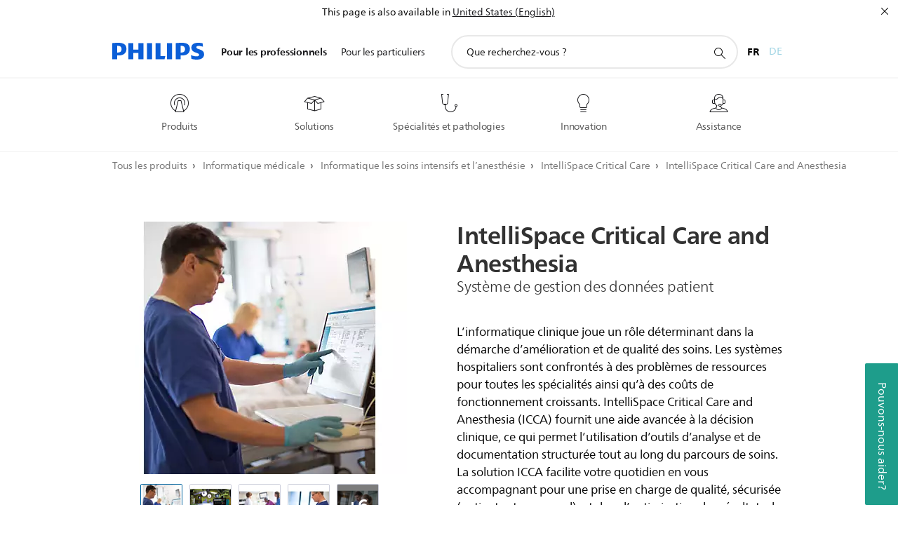

--- FILE ---
content_type: text/html;charset=utf-8
request_url: https://www.philips.ch/fr/healthcare/product/HCNOCTN332/intellispace-critical-care-and-anesthesia
body_size: 42814
content:
<!DOCTYPE HTML><html lang="fr-ch" dir="ltr" class="no-js non-ie" xmlns:wb="http://open.weibo.com/wb"> <head> <meta charset="utf-8"> <meta name="viewport" content="width=device-width, initial-scale=1"> <script>LUX=function(){function n(){return Date.now?Date.now():+new Date}var r,t=n(),a=window.performance||{},e=a.timing||{activationStart:0,navigationStart:(null===(r=window.LUX)||void 0===r?void 0:r.ns)||t};function i(){return a.now?(r=a.now(),Math.floor(r)):n()-e.navigationStart;var r}(LUX=window.LUX||{}).ac=[],LUX.addData=function(n,r){return LUX.cmd(["addData",n,r])},LUX.cmd=function(n){return LUX.ac.push(n)},LUX.getDebug=function(){return[[t,0,[]]]},LUX.init=function(){return LUX.cmd(["init"])},LUX.mark=function(){for(var n=[],r=0;r<arguments.length;r++)n[r]=arguments[r];if(a.mark)return a.mark.apply(a,n);var t=n[0],e=n[1]||{};void 0===e.startTime&&(e.startTime=i());LUX.cmd(["mark",t,e])},LUX.markLoadTime=function(){return LUX.cmd(["markLoadTime",i()])},LUX.measure=function(){for(var n=[],r=0;r<arguments.length;r++)n[r]=arguments[r];if(a.measure)return a.measure.apply(a,n);var t,e=n[0],o=n[1],u=n[2];t="object"==typeof o?n[1]:{start:o,end:u};t.duration||t.end||(t.end=i());LUX.cmd(["measure",e,t])},LUX.send=function(){return LUX.cmd(["send"])},LUX.ns=t;var o=LUX;return window.LUX_ae=[],window.addEventListener("error",(function(n){window.LUX_ae.push(n)})),o}();</script> <script>!function(){var e=document.cookie.split("; ").find(function(e){return e.startsWith("notice_gdpr_prefs=")});if(e){var t=e.split("=")[1].split(/[,:\s]+/);t.includes("1")&&((n=document.createElement("script")).src="https://cdn.speedcurve.com/js/lux.js?id=33353111",n.async=!0,n.crossOrigin="anonymous",document.head.appendChild(n))}}();</script> <script>LUX.label="Content";</script> <link rel="preconnect" href="https://www.googletagmanager.com"> <link rel="preconnect" href="https://images.philips.com"> <link rel="preconnect" href="https://consent.trustarc.com/"> <link rel="preconnect" href="https://philipselectronicsne.tt.omtrdc.net" crossorigin="use-credentials"> <link rel="preconnect" href="https://www.googleoptimize.com"> <link rel="preload" href="/c-etc/philips/clientlibs/foundation-base/clientlibs-css-rb2014/fonts/neuefrutigerworld-1.20.0-w02/NeueFrutigerWorldW02-Book.woff2" as="font" type="font/woff2" media="(min-width:701px)" crossorigin> <link rel="preload" href="/c-etc/philips/clientlibs/foundation-base/clientlibs-css-rb2014/fonts/neuefrutigerworld-1.20.0-w02/NeueFrutigerWorldW02-Bold.woff2" as="font" type="font/woff2" media="(min-width:701px)" crossorigin> <link rel="preload" href="/c-etc/philips/clientlibs/foundation-base/clientlibs-css-rb2014/fonts/neuefrutigerworld-1.20.0-w02/NeueFrutigerWorldW02-Light.woff2" as="font" type="font/woff2" media="(min-width:701px)" crossorigin> <link rel="preload" href="/c-etc/philips/clientlibs/foundation-base/clientlibs-css-rb2014/fonts/philips-global-icon-font/philips-global-icon-font-v2.8.woff2" as="font" type="font/woff2" crossorigin> <link rel="preload" href="/c-etc/philips/clientlibs/foundation-base/clientlibs-css-rb2014/fonts/philips-global-icon-font/philips-global-icon-font-32-v2.8.woff2" as="font" type="font/woff2" crossorigin> <script> window.dtm=window.dtm || {};
dtm.dnt=false; </script> <meta name="keywords" content=""> <meta name="description" content="IntelliSpace Critical Care and Anesthesia"> <meta name="format-detection" content="telephone=no"> <meta name="PHILIPS.CONTEXT.LOCALE" content="fr_ch"> <meta name="PHILIPS.CONTEXT.CM.ENABLE" content="true"> <meta name="PS_CARDTYPE" content="generic"> <meta name="PS_CONTENTTYPE_KEY" content="product"> <meta name="PS_CONTENTTYPE" content="Produit"> <meta name="PS_FILTER_CONTENTTYPE" content="Produits"> <meta name="PS_CONTENTGROUP" content="Professionnel"> <meta name="B2B" content="B2B"> <meta name="PS_TITLE" content="IntelliSpace Critical Care and Anesthesia | Philips Healthcare"> <meta name="PS_SUBTITLE" content=""> <meta name="PS_BODYTEXT" content="IntelliSpace Critical Care and Anesthesia "> <meta name="PS_PRODUCT_STATUS" content="NORMAL"> <meta name="PS_IMAGE" content="https://images.philips.com/is/image/philipsconsumer/5d045509bc804312908fa77c01428623?wid=700&hei=375&$pnglarge$"> <meta name="PS_QUICKLINK_1_LABEL" content="Aperçu"> <meta name="PS_QUICKLINK_1_LINK" content="https://www.philips.ch/fr/healthcare/product/HCNOCTN332/intellispace-critical-care-and-anesthesia"> <meta name="PS_QUICKLINK_2_LABEL" content="Documentation"> <meta name="PS_QUICKLINK_2_LINK" content="https://www.philips.ch/fr/healthcare/product/HCNOCTN332/intellispace-critical-care-and-anesthesia#documentation"> <meta name="PS_QUICKLINK_3_LABEL" content="Produits associés"> <meta name="PS_QUICKLINK_3_LINK" content="https://www.philips.ch/fr/healthcare/product/HCNOCTN332/intellispace-critical-care-and-anesthesia#relatedproducts"> <meta name="PS_PRODUCT_GROUP" content="Informatique médicale"> <meta name="PS_PRODUCT_CATEGORY" content="Informatique les soins intensifs et l’anesthésie"> <meta name="PS_PRODUCT_SUBCATEGORY" content="IntelliSpace Critical Care"> <meta name="PHILIPS.METRICS.DIVISION" content="HC"> <meta name="PHILIPS.METRICS.SECTION" content="main"> <meta name="PHILIPS.METRICS.COUNTRY" content="ch"> <meta name="PHILIPS.METRICS.LANGUAGE" content="fr"> <meta name="PHILIPS.METRICS.BUNAME" content=""> <meta name="PHILIPS.METRICS.PRODUCTID" content="hcnoctn332"> <meta name="PHILIPS.METRICS.PRODUCTGROUP" content="HC_CLINICAL_INFORMATICS_GR"> <meta name="PHILIPS.METRICS.PRODUCTCATEGORY" content="HC_CRITICAL_CARE_AND_ANESTHESIA_CA"> <meta name="PHILIPS.METRICS.PRODUCTSUBCATEGORY" content="HC_INTELLISPACE_CRITICAL_CARE_SU"> <meta name="PHILIPS.METRICS.PAGENAME" content="hcnoctn332:Product_detail"> <meta property="og:title" content="IntelliSpace Critical Care and Anesthesia | Philips Healthcare"> <meta property="og:type" content="product"> <meta property="og:image" content="https://images.philips.com/is/image/philipsconsumer/5d045509bc804312908fa77c01428623"> <meta property="twitter:image" content="https://images.philips.com/is/image/philipsconsumer/5d045509bc804312908fa77c01428623"> <meta property="og:url" content="https://www.philips.ch/fr/fr/healthcare/product/HCNOCTN332/intellispace-critical-care-and-anesthesia"> <meta property="og:site_name" content="Philips"> <meta property="og:description" content="IntelliSpace Critical Care and Anesthesia"> <meta property="fb:app_id" content=""> <meta property="twitter:card" content="product"> <meta property="twitter:site" content=""> <meta property="twitter:data2" content=""> <meta property="twitter:label2" content=""> <title>IntelliSpace Critical Care and Anesthesia | Philips Healthcare</title><script> window.philips = window.philips || {};



philips.context = {
    sector: 'HC',
    
    buname: 'HC_CRITICAL_CARE_AND_ANESTHESIA_CA',
    locale: {
        country: 'ch',
        language: 'fr',
        currency: 'USD',
        code: 'fr_CH'
    },
    productCatalog: {
        ctn: 'hcnoctn332',
        catalogType: 'healthcare',
        productGroup: 'HC_CLINICAL_INFORMATICS_GR',
        productCategory: 'HC_CRITICAL_CARE_AND_ANESTHESIA_CA',
        productSubCategory: 'HC_INTELLISPACE_CRITICAL_CARE_SU' // PDP

    },
    page: {
        section: 'main',
        pageType: 'product_detail',
        specialtyGroup: 'cardiology',
        tags:'',
        infoType:''
    },

    specialty: {
        genSpecialty: '',
        relSpecialties: 'cardiology'
    },
    url: {
        personalizationUrl:'https://www.philips.ch/fr/healthcare/product/HCNOCTN332/intellispace-critical-care-and-anesthesia',
        repositoryPath: '/content/B2B_HC/fr_CH/product-catalog/clinical-informatics/intellispace-soins-intensifs-et-anesthesie/intellispace-critical-care/HCNOCTN332'
        
    }

};


var eddlAction = {
    trigger: 'ecommerce.product.detail',
    event: 'ecommerceEvent',
    ecommerce: {
        currencyCode: '',
        detail: {
            products: [
                {
                    id: 'hcnoctn332',
                    locale: 'fr_CH',
                    price: '',
                    stock: '',
                    displayTypes: ''
                }
            ]
        }
    }};

window.eddlEvents = window.eddlEvents || [];

window.eddlEvents.push(eddlAction); </script> <script src="/a1l4rgpa1fx2crzaqh/s3ns3t0g4k288vipw56.js"></script> <script src="/a1l4rgpa1fx2crzaqh/t1l6vgru59xvprnlz0ll.js" defer></script> <link rel="canonical" href="https://www.philips.ch/fr/healthcare/product/HCNOCTN332/intellispace-critical-care-and-anesthesia"/> <link rel="alternate" href="https://www.philips.ch/healthcare/product/HCNOCTN332/intellispace-critical-care-and-anesthesia" hreflang="de-ch"/> <link rel="apple-touch-icon" href="/c-etc/philips/clientlibs/foundation-base/clientlibs-css/img/favicon/favicon-hd.png"> <link rel="icon" type="image/svg+xml" href="/c-etc/philips/clientlibs/foundation-base/clientlibs-css/img/favicon/favicon.svg"> <link rel="icon" type="image/png" href="/c-etc/philips/clientlibs/foundation-base/clientlibs-css/img/favicon/favicon-192x192.png" sizes="192x192"> <link rel="icon" type="image/png" href="/c-etc/philips/clientlibs/foundation-base/clientlibs-css/img/favicon/favicon-96x96.png" sizes="96x96"> <link rel="icon" type="image/png" href="/c-etc/philips/clientlibs/foundation-base/clientlibs-css/img/favicon/favicon-32x32.png" sizes="32x32"> <link rel="icon" type="image/png" href="/c-etc/philips/clientlibs/foundation-base/clientlibs-css/img/favicon/favicon-16x16.png" sizes="16x16"> <meta name="msapplication-TileColor" content="#ffffff"> <meta name="msapplication-TileImage" content="/etc/philips/clientlibs/foundation-base/clientlibs-css/img/favicon/favicon-hd.png"> <script type="application/ld+json"> {
    "@context": "http://schema.org/",
    "@type": "Product",
    "name": "IntelliSpace Critical Care and Anesthesia",
    "url": "https://www.philips.ch/fr/healthcare/product/HCNOCTN332/intellispace-critical-care-and-anesthesia",
    "image": [
          "https://images.philips.com/is/image/philipsconsumer/5d045509bc804312908fa77c01428623"
    ],
    "description": "L’informatique clinique joue un rôle déterminant dans la démarche d’amélioration et de qualité des soins. Les systèmes hospitaliers sont confrontés à des problèmes de ressources pour toutes les spécialités ainsi qu’à des coûts de fonctionnement croissants. IntelliSpace Critical Care and Anesthesia (ICCA) fournit une aide avancée à la décision clinique, ce qui permet l’utilisation d’outils d’analyse et de documentation structurée tout au long du parcours de soins. La solution ICCA facilite votre quotidien en vous accompagnant pour une prise en charge de qualité, sécurisée (patients et personnel), et dans l’optimisation des résultats de traitement.",
    "sku": "HCNOCTN332",
    "mpn": "HCNOCTN332",
    "brand": {
      "@type": "Organization",
      "name": "Philips",
      "sameAs": [
          "https://www.wikidata.org/wiki/Q170416",
          "https://en.wikipedia.org/wiki/Philips",
          "https://www.linkedin.com/company/philips",
          "https://www.facebook.com/Philips/",
          "https://twitter.com/Philips"
      ],
      "url": "https://www.philips.com"
    }
  } </script> <script type="text/javascript"> (function(){(function(l,u,C){var O=[],P=[],f={_version:"3.6.0",_config:{classPrefix:"test-",enableClasses:!0,enableJSClass:!0,usePrefixes:!0},_q:[],on:function(e,t){var n=this;setTimeout(function(){t(n[e])},0)},addTest:function(e,t,n){P.push({name:e,fn:t,options:n})},addAsyncTest:function(e){P.push({name:null,fn:e})}},s=function(){};s.prototype=f,s=new s,s.addTest("svg",!!u.createElementNS&&!!u.createElementNS("http://www.w3.org/2000/svg","svg").createSVGRect),s.addTest("localstorage",function(){var e="modernizr";try{return localStorage.setItem(e,e),localStorage.removeItem(e),!0}catch{return!1}});var w=f._config.usePrefixes?" -webkit- -moz- -o- -ms- ".split(" "):["",""];f._prefixes=w;function v(e,t){return typeof e===t}function F(){var e,t,n,r,i,a,o;for(var p in P)if(P.hasOwnProperty(p)){if(e=[],t=P[p],t.name&&(e.push(t.name.toLowerCase()),t.options&&t.options.aliases&&t.options.aliases.length))for(n=0;n<t.options.aliases.length;n++)e.push(t.options.aliases[n].toLowerCase());for(r=v(t.fn,"function")?t.fn():t.fn,i=0;i<e.length;i++)a=e[i],o=a.split("."),o.length===1?s[o[0]]=r:(s[o[0]]&&!(s[o[0]]instanceof Boolean)&&(s[o[0]]=new Boolean(s[o[0]])),s[o[0]][o[1]]=r),O.push((r?"":"no-")+o.join("-"))}}var g=u.documentElement,_=g.nodeName.toLowerCase()==="svg";function A(e){var t=g.className,n=s._config.classPrefix||"";if(_&&(t=t.baseVal),s._config.enableJSClass){var r=new RegExp("(^|\\s)"+n+"no-js(\\s|$)");t=t.replace(r,"$1"+n+"js$2")}s._config.enableClasses&&(t+=" "+n+e.join(" "+n),_?g.className.baseVal=t:g.className=t)}var j="Moz O ms Webkit",L=f._config.usePrefixes?j.toLowerCase().split(" "):[];f._domPrefixes=L;var T;(function(){var e={}.hasOwnProperty;!v(e,"undefined")&&!v(e.call,"undefined")?T=function(t,n){return e.call(t,n)}:T=function(t,n){return n in t&&v(t.constructor.prototype[n],"undefined")}})(),f._l={},f.on=function(e,t){this._l[e]||(this._l[e]=[]),this._l[e].push(t),s.hasOwnProperty(e)&&setTimeout(function(){s._trigger(e,s[e])},0)},f._trigger=function(e,t){if(this._l[e]){var n=this._l[e];setTimeout(function(){var r,i;for(r=0;r<n.length;r++)i=n[r],i(t)},0),delete this._l[e]}};function q(e,t){if(typeof e=="object")for(var n in e)T(e,n)&&q(n,e[n]);else{e=e.toLowerCase();var r=e.split("."),i=s[r[0]];if(r.length==2&&(i=i[r[1]]),typeof i<"u")return s;t=typeof t=="function"?t():t,r.length==1?s[r[0]]=t:(s[r[0]]&&!(s[r[0]]instanceof Boolean)&&(s[r[0]]=new Boolean(s[r[0]])),s[r[0]][r[1]]=t),A([(t&&t!=!1?"":"no-")+r.join("-")]),s._trigger(e,t)}return s}s._q.push(function(){f.addTest=q});function y(){return typeof u.createElement!="function"?u.createElement(arguments[0]):_?u.createElementNS.call(u,"http://www.w3.org/2000/svg",arguments[0]):u.createElement.apply(u,arguments)}s.addTest("canvas",function(){var e=y("canvas");return!!(e.getContext&&e.getContext("2d"))});var k="CSS"in l&&"supports"in l.CSS,G="supportsCSS"in l;s.addTest("supports",k||G);function J(){var e=u.body;return e||(e=y(_?"svg":"body"),e.fake=!0),e}function z(e,t,n,r){var i="modernizr",a,o,p,c,m=y("div"),d=J();if(parseInt(n,10))for(;n--;)p=y("div"),p.id=r?r[n]:i+(n+1),m.appendChild(p);return a=y("style"),a.type="text/css",a.id="s"+i,(d.fake?d:m).appendChild(a),d.appendChild(m),a.styleSheet?a.styleSheet.cssText=e:a.appendChild(u.createTextNode(e)),m.id=i,d.fake&&(d.style.background="",d.style.overflow="hidden",c=g.style.overflow,g.style.overflow="hidden",g.appendChild(d)),o=t(m,e),d.fake?(d.parentNode.removeChild(d),g.style.overflow=c,g.offsetHeight):m.parentNode.removeChild(m),!!o}var V=function(){var e=l.matchMedia||l.msMatchMedia;return e?function(t){var n=e(t);return n&&n.matches||!1}:function(t){var n=!1;return z("@media "+t+" { #modernizr { position: absolute; } }",function(r){n=(l.getComputedStyle?l.getComputedStyle(r,null):r.currentStyle).position=="absolute"}),n}}();f.mq=V;var X=f.testStyles=z;s.addTest("touchevents",function(){return!!("ontouchstart"in l||l.DocumentTouch&&u instanceof DocumentTouch)});var R=f._config.usePrefixes?j.split(" "):[];f._cssomPrefixes=R;function W(e,t){return!!~(""+e).indexOf(t)}function B(e){return e.replace(/([a-z])-([a-z])/g,function(t,n,r){return n+r.toUpperCase()}).replace(/^-/,"")}var N=function(e){var t=w.length,n=l.CSSRule,r;if(typeof n>"u")return C;if(!e)return!1;if(e=e.replace(/^@/,""),r=e.replace(/-/g,"_").toUpperCase()+"_RULE",r in n)return"@"+e;for(var i=0;i<t;i++){var a=w[i],o=a.toUpperCase()+"_"+r;if(o in n)return"@-"+a.toLowerCase()+"-"+e}return!1};f.atRule=N;function H(e,t){return function(){return e.apply(t,arguments)}}function Z(e,t,n){var r;for(var i in e)if(e[i]in t)return n===!1?e[i]:(r=t[e[i]],v(r,"function")?H(r,n||t):r);return!1}var I={elem:y("modernizr")};s._q.push(function(){delete I.elem});var h={style:I.elem.style};s._q.unshift(function(){delete h.style});function U(e){return e.replace(/([A-Z])/g,function(t,n){return"-"+n.toLowerCase()}).replace(/^ms-/,"-ms-")}function K(e,t,n){var r;if("getComputedStyle"in l){r=getComputedStyle.call(l,e,t);var i=l.console;if(r!==null)n&&(r=r.getPropertyValue(n));else if(i){var a=i.error?"error":"log";i[a].call(i,"getComputedStyle returning null, its possible modernizr test results are inaccurate")}}else r=!t&&e.currentStyle&&e.currentStyle[n];return r}function Q(e,t){var n=e.length;if("CSS"in l&&"supports"in l.CSS){for(;n--;)if(l.CSS.supports(U(e[n]),t))return!0;return!1}else if("CSSSupportsRule"in l){for(var r=[];n--;)r.push("("+U(e[n])+":"+t+")");return r=r.join(" or "),z("@supports ("+r+") { #modernizr { position: absolute; } }",function(i){return K(i,null,"position")=="absolute"})}return C}function D(e,t,n,r){if(r=v(r,"undefined")?!1:r,!v(n,"undefined")){var i=Q(e,n);if(!v(i,"undefined"))return i}for(var a,o,p,c,m,d=["modernizr","tspan","samp"];!h.style&&d.length;)a=!0,h.modElem=y(d.shift()),h.style=h.modElem.style;function E(){a&&(delete h.style,delete h.modElem)}for(p=e.length,o=0;o<p;o++)if(c=e[o],m=h.style[c],W(c,"-")&&(c=B(c)),h.style[c]!==C)if(!r&&!v(n,"undefined")){try{h.style[c]=n}catch{}if(h.style[c]!=m)return E(),t=="pfx"?c:!0}else return E(),t=="pfx"?c:!0;return E(),!1}var Y=f.testProp=function(e,t,n){return D([e],C,t,n)};function x(e,t,n,r,i){var a=e.charAt(0).toUpperCase()+e.slice(1),o=(e+" "+R.join(a+" ")+a).split(" ");return v(t,"string")||v(t,"undefined")?D(o,t,r,i):(o=(e+" "+L.join(a+" ")+a).split(" "),Z(o,t,n))}f.testAllProps=x;function S(e,t,n){return x(e,C,C,t,n)}f.testAllProps=S,s.addTest("flexbox",S("flexBasis","1px",!0)),s.addTest("csstransforms",function(){return navigator.userAgent.indexOf("Android 2.")===-1&&S("transform","scale(1)",!0)}),s.addTest("csstransforms3d",function(){return!!S("perspective","1px",!0)}),s.addTest("csstransitions",S("transition","all",!0)),s.addTest("appearance",S("appearance"));var b=f.prefixed=function(e,t,n){return e.indexOf("@")===0?N(e):(e.indexOf("-")!=-1&&(e=B(e)),t?x(e,t,n):x(e,"pfx"))};s.addTest("fullscreen",!!(b("exitFullscreen",u,!1)||b("cancelFullScreen",u,!1))),s.addTest("objectfit",!!b("objectFit"),{aliases:["object-fit"]}),F(),A(O),delete f.addTest,delete f.addAsyncTest;for(var M=0;M<s._q.length;M++)s._q[M]();l.Modernizr=s})(window,document),window.Modernizr.addTest("correctvh",function(){return!navigator.userAgent.match(/(iPad|iPhone);.*CPU.*OS (6|7)_\d/i)}),window.Modernizr.addTest("touch",function(){return window.Modernizr.touchevents}),window.Modernizr.addTest("ipad",function(){return!!navigator.userAgent.match(/iPad/i)}),window.Modernizr.addTest("iphone",function(){return!!navigator.userAgent.match(/iPhone/i)}),window.Modernizr.addTest("ipod",function(){return!!navigator.userAgent.match(/iPod/i)}),window.Modernizr.addTest("ios",function(){return window.Modernizr.ipad||window.Modernizr.ipod||window.Modernizr.iphone}),function(){var l=document.documentElement,u="no-js";window.Modernizr._config.classPrefix&&l.className.indexOf(u)>-1&&(l.className=l.className.replace(u,window.Modernizr._config.classPrefix+"js"))}(),function(){window.sessionStorage&&window.sessionStorage.getItem("philips.hideRecallBanner")==="true"&&document.documentElement.classList.add("pv-hrb")}()})(); </script><link rel="stylesheet" href="/c-etc/designs/design-healthcare/clientlibs.260119.css" type="text/css"> <script type="application/json" class="pv-d2c-search__translations"> {"translations":{"d2c-search.more-tab":"Assistance, etc.","d2c-search.versuni-lp-card-vacuum-link":"https://www.home-appliances.philips/ch/fr/u/floor-care-vacuums-mops","d2c-search.search-empty":"Recherche vide","d2c-search.sort-by-date-asc":"Date (ordre croissant)","d2c-search.versuni-lp-name":"Versuni (Philips Domestic Appliances)","d2c-search.popular-support-topics-title":"Rubriques d'assistance","d2c-search.filter-rating-value":"{0} et plus","d2c-search.help-banner-title":"Trouver des produits de santé, hospitaliers et de l'assistance","d2c-search.suggested-results":"Résultats suggérés","TBD":"En stock","d2c-search.versuni-lp-card-climate-link":"https://www.home-appliances.philips/ch/fr/u/climate-care","d2c-search.filter-range-max":"Max","d2c-search.versuni-lp-card-kitchen-link":"https://www.home-appliances.philips/ch/fr/u/kitchen-appliances","d2c-search.versuni-lp-card-home-link":"https://www.home.id/fr-CH/support","d2c-search.sort-by-date-desc":"Date (ordre décroissant)\n","d2c-search.no-result-for-search":"Désolé. Aucun résultat trouvé. ","d2c-search.nmore":"Plus","d2c-search.add-to-cart-btn":"Ajouter au panier","d2c-search.search-results-for":"Résultats de la recherche pour","d2c-search.tab.modal.option.support":"Trouver de l'aide pour un produit","d2c-search.versuni-lp-card-pet-title":"Appareils pour animaux","d2c-search.versuni-lp-title":"Il semble que vous cherchiez des produits électroménagers","d2c-search.tab.modal.list.label":"Que recherchez-vous ?\n","d2c-search.overall-rating":"Note globale","d2c-search.bundle-discount-label":"Réduction de lot","d2c-search.recently-viewed-title":"Éléments que vous avez récemment consultés","d2c-search.filter-rating-title":"Note des clients","d2c-search.versuni-lp-card-coffee-link":"https://www.home-appliances.philips/ch/fr/u/coffee-machines","d2c-search.submit-search-box":"Soumettre la recherche","d2c-search.sort-by-size-asc":"Taille (ordre croissant)\n","d2c-search.filters-title":"Filtres","d2c-search.sort-by-alphabetical-desc":"Alphabétique (de Z à A)\n","d2c-search.help-banner-cta-link":"https://www.philips.fr/healthcare","d2c-search.versuni-lp-card-garden-link":"https://www.home-appliances.philips/ch/fr/u/garden-care","d2c-search.tab.modal.option.products":"Découvrir les produits à acheter","d2c-search.versuni-lp-card-home-title":"Assistance & Service après-vente","d2c-search.sort-by-relevance":"Pertinence","d2c-search.filter-price-title":"Prix","d2c-search.help-banner-desc":"Échographie, moniteurs, imagerie et plus encore"," d2c-search.more-tab":"Assistance, etc.","d2c-search.sort-by-newest":"Le(s) plus récent(s)","d2c-search.versuni-lp-card-kitchen-title":"Appareils pour la cuisine","d2c-search.popular-categories-title":"Peut-être que tu cherches ceci:","d2c-search.clear":"Effacer","d2c-search.help-suggestions-title":"Suggestions","d2c-search.products-tab":"Acheter\n","d2c-search.versuni-lp-card-climate-title":"Qualité de l’Air","d2c-search-added-to-cart-btn":"Ajouté au panier","d2c-search.refurbishment-label":"Produits reconditionnés","d2c-search.sort-by-size-desc":"Taille (ordre décroissant)\n","d2c-search.search-box-sitewide":"Dans tout le site\n","d2c-search.filter-apply-all":"Appliquer les filtres","d2c-search.what-look-for":"Que recherchez-vous ?","d2c-search.sort-by-price-high-to-low":"Prix (le plus élevé)","d2c-search.try-different-search":"Essayez une autre recherche.","d2c-search.notify-me-btn":"M'avertir","d2c-search.versuni-lp-card-vacuum-title":"Aspirateurs & balais lavants","d2c-search.versuni-lp-card-coffee-title":"Machines à café","d2c-search.filter-price-range":"Prix {0} - {1}","d2c-search.sort-by-alphabetical-asc":"Alphabétique (de A à Z)\n","d2c-search.versuni-lp-card-ironing-link":"https://www.home-appliances.philips/ch/fr/u/garment-care-ironing","d2c-search.versuni-lp-card-ironing-title":"Entretien du linge","d2c-search.sort-by-rating":"Note","d2c-search.help-banner-cta-text":"Rendez-vous sur Philips.com/healthcare","d2c-search.search-box-label":"Recherche sur le site","d2c-search.tab.modal.title\n":"Recherche","d2c-search.filter-range-min":"Min","d2c-search.filter-availability-in-stock":"En stock","d2c-search.versuni-lp-card-pet-link":"https://www.home-appliances.philips/ch/fr/u/pet-care","d2c-search.versuni-lp-card-garden-title":"Entretien du jardin","d2c-search.versuni-lp-description":"Nous avons déplacé nos produits pour la maison vers un nouveau site ! Vous cherchez l’un d’eux ?","d2c-search.filter-availability-title":"Disponibilité","d2c-search.help-suggestions-1":"Veuillez vérifier l’orthographe de chaque mot.","d2c-search.help-suggestions-3":"Rechercher par nom de produit (par exemple, Airfryer, Sonicare).","d2c-search.help-suggestions-2":"Faites une recherche par référence de produit (ex. : HD9240/90, L2BO/00).","d2c-search.added-to-cart-btn":"Ajouté au panier","d2c-search.help-suggestions-4":"Essayez d'autres mots-clés.","d2c-search.filter-clear-all":"Effacer les filtres","d2c-search.sort-by-price-low-to-high":"Prix (le plus bas)"}} </script></head> <body class="productpage1.2 " style=" " data-country="CH" data-language="fr" data-locale="fr_CH"> <!--<noindex>--> <!-- HEADER SECTION START --> <section class=""> <div class="genericheaderpage basepage page"><div class="header n02v3-header component-base"> <header class="p-n02v3 p-layout-row p-n02v3__hamburger--close
     
     
    default pv-padding-block-end--m
     
     
     p-n02v3__multilang 
     
     
     
     
    
     
     
    p-n02v3--b2bhc
    p-n02v3--show-search-field p-n02v3--disable-expanded-search@mobile
     "
        data-n25="false"
        data-n25-mobile="false"
        data-flyout-links="{&quot;howToRegister&quot;:&quot;https://www.philips.ch/fr/myphilips/register-your-product&quot;,&quot;myProducts&quot;:&quot;/fr/myphilips#/my-products&quot;,&quot;registerProduct&quot;:&quot;/fr/myphilips#/register-new-product/search&quot;,&quot;myDashboard&quot;:&quot;/fr/myphilips#/my-home&quot;,&quot;login&quot;:&quot;/fr/myphilips&quot;,&quot;myAccount&quot;:&quot;https://www.philips.ch/fr/myphilips/register-product#tab\u003duser&quot;,&quot;signUp&quot;:&quot;https://www.philips.ch/fr/myphilips/login#tab\u003dsign-up&quot;}"
        data-is-fixed-height="true"
        data-is-stock-indicator = "inherit"
        data-stock-market=""
        data-stock-indicator-api = "https://tools.eurolandir.com/tools/pricefeed/xmlirmultiiso5.aspx?companyid=2522"
        data-shop-site=""> <div class="p-n02v3__top-banner" data-shop-error-message="En raison de la maintenance programmée, il est actuellement impossible d'effectuer des achats. Merci de réessayer dans quelques heures.
"> <div class="geodetectionbar tc53-geo-detection-bar"> <div class="p-tc53-geo-detection-bar" data-current-page-path='/content/B2B_HC/fr_CH/product-catalog/clinical-informatics/intellispace-soins-intensifs-et-anesthesie/intellispace-critical-care/HCNOCTN332'> <script type="text/x-handlebars-template" data-template="tc53-geo-detection-bar-template"> <div class="p-notification-bar p-navigation" > <span class="p-text p-direction-ltr"> <label class="p-label" >This page is also available in</label> <a  data-track-type="track-conversion" data-track-name="interaction"  data-track-description="link:geo_detection" class="p-anchor-geobar" href="{{url}}">{{urlLinkName}}</a> </span> <button class="p-close p-square p-inverted p-icon-close p-small" aria-label="Fermer"></button> </div> </script> </div> </div> </div> <div class="p-n02v3__inner"> <div class="p-layout-inner"> <div class="p-n02v3__shape"> <a href='https://www.philips.ch/fr/healthcare' title="Page d'accueil" class="p-n02v3__shapelink"> <div class="p-n02v3__shape-wrapper"> <svg width="131" height="24" viewBox="0 0 131 24" fill="none" xmlns="http://www.w3.org/2000/svg"> <path d="M44.4019 0.480751V23.5192H37.3709V14.4601H30.0545V23.5192H23.0235V0.480751H30.0545V9.63756H37.3709V0.480751H44.4019ZM68.8676 18.892V0.480751H61.8366V23.5192H74.5465L75.6056 18.892H68.8601H68.8676ZM56.6385 0.480751H49.6075V23.5192H56.6385V0.480751ZM85.1455 0.480751H78.1145V23.5192H85.1455V0.480751ZM119.82 6.36244C119.82 5.10798 121.074 4.52958 123.095 4.52958C125.311 4.52958 127.715 5.01033 129.36 5.68639L128.781 0.676056C126.948 0.292958 125.311 0 122.329 0C116.65 0 112.789 2.2385 112.789 6.94085C112.789 15.0385 123.771 13.4009 123.771 17.1568C123.771 18.5991 122.712 19.3728 120.113 19.3728C117.799 19.3728 114.238 18.5991 112.12 17.5399L112.894 22.8432C115.012 23.6169 117.904 24 120.218 24C126.092 24 130.907 22.0695 130.907 16.2854C130.907 8.5784 119.827 10.0207 119.827 6.35493L119.82 6.36244ZM110.67 8.77371C110.67 14.6554 106.524 18.0282 99.9812 18.0282H97.4798V23.5192H90.4488V0.480751C92.8601 0.187794 96.2254 0 99.0197 0C106.246 0 110.678 2.31361 110.678 8.77371H110.67ZM103.737 8.87136C103.737 5.97934 102.1 4.34178 98.6291 4.34178C98.2685 4.34178 97.8854 4.34178 97.4723 4.36432V13.8817H98.6291C102.287 13.8817 103.737 11.861 103.737 8.87136ZM20.2291 8.77371C20.2291 14.6554 16.0901 18.0282 9.53991 18.0282H7.0385V23.5192H0V0.480751C2.41127 0.187794 5.77653 0 8.57089 0C15.7972 0 20.2216 2.31361 20.2216 8.77371H20.2291ZM13.2883 8.87136C13.2883 5.97934 11.6507 4.34178 8.18779 4.34178C7.82723 4.34178 7.44413 4.34178 7.03099 4.36432V13.8817H8.18779C11.846 13.8817 13.2883 11.861 13.2883 8.87136Z" fill="#0B5ED7"/> </svg> </div> </a> </div> </div> <nav class="p-n02v3__menu "> <div class="p-n02v3__mobiletopbg" aria-hidden="true"></div> <div class="p-n02v3__mobilebottombg" aria-hidden="true"></div> <div class="p-n02v3__m1bg"> <div class="p-n02v3__mwrap"> <div class="p-n02v3__m1title"></div> <ul class="p-n02v3__m1 p-n02v3-b2bhc--mobile"> <li class="p-n02v3__mli 
                         p-n02v3__mli--with-childs
                        p-n02v3-b2bhc--mobile
                        p-m-1
                        
                        p-n02v3__contextual--mliactive"> <a href="#" class="p-n02v3__mlink" data-track-type="track-nav-nena" data-track-compid="n02v3" data-track-navid="header" data-track-navdest="hc:pour_les_professionnels"> <span class="p-n02v3__m1item pv-heading pv-body--s pv-bold">Pour les professionnels</span> </a> <div class="p-n02v3__m2bg p-n02v3__miconbg p-n02v3__mbg--hidden p-n02v3-b2bhc--mobile
                                            p-n02v3__contextual--mbg" data-bg-level="2"> <div class="p-n02v3__mwrap"> <ul class="p-n02v3__m2 p-n02v3__micon p-n02v3__t--col14"> <li class="p-n02v3__mli p-m-1-1 p-n02v3__group
                                                                
                                                                 p-n02v3__mli--haschild
                                                                "> <a href="#" class="p-n02v3__mlink" data-track-type="track-nav-nena" data-track-compid="n02v3" data-track-navid="header" data-track-navdest="hc:pour_les_professionnels:produits"> <span class="p-icon-mr-scan--32 p-n02v3__m2icon" aria-label=""></span> <span class="pv-heading pv-body--s pv-bold p-n02v3__m2text p-n02v3-b2bhc--mobile" aria-label="ouvre le sous-menu">Produits</span> </a> <div class="p-n02v3__m3bg p-n02v3__mflyout p-n02v3__mbg--hidden p-n02v3-b2bhc--mobile
                                                                        " data-bg-level="3"> <div class="p-n02v3__mwrap"> <div class="p-n02v3__mtitle p-n02v3__t--col24"> <div class="p-n02v3__mback">Pour les professionnels</div> <div class="p-n02v3__listtitle "> <div class="p-n02v3__mclose"><button class="p-icon-close"
                                                                                        arial-label="Retour"></button></div> <div class="pv-heading pv-body--m pv-bold">Produits</div> </div> </div> <ul class="p-n02v3__m3 p-n02v3__m3--b2bhc p-n02v3__m--w3col"> <div class="p-n02v3__mli p-n02v3__mli-no-child"> <li class="p-n02v3__mli p-m-1-1-1 "> <a href='https://www.philips.ch/fr/healthcare/solutions/retrospective-clinical-analytics' title="Analyses cliniques rétrospectives (ouvre dans la même fenêtre)" class="p-n02v3__mlink" data-track-type="track-nav-nena" data-track-compid="n02v3" data-track-navid="header" data-track-navdest="hc:pour_les_professionnels::analyses_cliniques_rétrospectives"> <span class="pv-heading pv-body--s"> Analyses cliniques rétrospectives </span> </a> </li> <li class="p-n02v3__mli p-m-1-1-2 "> <a href='https://www.philips.ch/fr/healthcare/solutions/radiographie' title="Appareils de radiographie (ouvre dans la même fenêtre)" class="p-n02v3__mlink" data-track-type="track-nav-nena" data-track-compid="n02v3" data-track-navid="header" data-track-navdest="hc:pour_les_professionnels::appareils_de_radiographie"> <span class="pv-heading pv-body--s"> Appareils de radiographie </span> </a> </li> <li class="p-n02v3__mli p-m-1-1-3 "> <a href='https://www.philips.ch/fr/healthcare/solutions/appareils-ecg-diagnostiques' title="Appareils ECG diagnostiques (ouvre dans la même fenêtre)" class="p-n02v3__mlink" data-track-type="track-nav-nena" data-track-compid="n02v3" data-track-navid="header" data-track-navdest="hc:pour_les_professionnels::appareils_ecg_diagnostiques"> <span class="pv-heading pv-body--s"> Appareils ECG diagnostiques </span> </a> </li> <li class="p-n02v3__mli p-m-1-1-4 "> <a href='https://www.philips.ch/fr/healthcare/solutions/customer-service-solutions' title="Customer Services Solutions (ouvre dans la même fenêtre)" class="p-n02v3__mlink" data-track-type="track-nav-nena" data-track-compid="n02v3" data-track-navid="header" data-track-navdest="hc:pour_les_professionnels::customer_services_solutions"> <span class="pv-heading pv-body--s"> Customer Services Solutions </span> </a> </li> <li class="p-n02v3__mli p-m-1-1-5 "> <a href='https://www.philips.ch/fr/healthcare/solutions/fluoroscopie' title="Fluoroscopie (ouvre dans la même fenêtre)" class="p-n02v3__mlink" data-track-type="track-nav-nena" data-track-compid="n02v3" data-track-navid="header" data-track-navdest="hc:pour_les_professionnels::fluoroscopie"> <span class="pv-heading pv-body--s"> Fluoroscopie </span> </a> </li> <li class="p-n02v3__mli p-m-1-1-6 "> <a href='https://www.philips.ch/fr/healthcare/solutions/imagerie-a-resonance-magnetique' title="Imagerie par résonance magnétique (ouvre dans la même fenêtre)" class="p-n02v3__mlink" data-track-type="track-nav-nena" data-track-compid="n02v3" data-track-navid="header" data-track-navdest="hc:pour_les_professionnels::imagerie_par_résonance_magnétique"> <span class="pv-heading pv-body--s"> Imagerie par résonance magnétique </span> </a> </li> <li class="p-n02v3__mli p-m-1-1-7 "> <a href='https://www.philips.ch/fr/healthcare/solutions/diagnostic-informatics' title="Informatique médicale (ouvre dans la même fenêtre)" class="p-n02v3__mlink" data-track-type="track-nav-nena" data-track-compid="n02v3" data-track-navid="header" data-track-navdest="hc:pour_les_professionnels::informatique_médicale"> <span class="pv-heading pv-body--s"> Informatique médicale </span> </a> </li> <li class="p-n02v3__mli p-m-1-1-8 "> <a href='https://www.philips.ch/fr/healthcare/solutions/device-integration-interoperability' title="Intégration et interopérabilité des dispositifs médicaux (ouvre dans la même fenêtre)" class="p-n02v3__mlink" data-track-type="track-nav-nena" data-track-compid="n02v3" data-track-navid="header" data-track-navdest="hc:pour_les_professionnels::intégration_et_interopérabilité_des_dispositifs_médicaux"> <span class="pv-heading pv-body--s"> Intégration et interopérabilité des dispositifs médicaux </span> </a> </li> <li class="p-n02v3__mli p-m-1-1-9 "> <a href='https://www.philips.ch/fr/healthcare/solutions/monitorage-patient' title="Monitorage patient (ouvre dans la même fenêtre)" class="p-n02v3__mlink" data-track-type="track-nav-nena" data-track-compid="n02v3" data-track-navid="header" data-track-navdest="hc:pour_les_professionnels::monitorage_patient"> <span class="pv-heading pv-body--s"> Monitorage patient </span> </a> </li> <li class="p-n02v3__mli p-m-1-1-10 "> <a href='https://www.philips.ch/fr/healthcare/solutions/medecine-nucleaire' title="Médecine nucléaire (ouvre dans la même fenêtre)" class="p-n02v3__mlink" data-track-type="track-nav-nena" data-track-compid="n02v3" data-track-navid="header" data-track-navdest="hc:pour_les_professionnels::médecine_nucléaire"> <span class="pv-heading pv-body--s"> Médecine nucléaire </span> </a> </li> <li class="p-n02v3__mli p-m-1-1-11 "> <a href='https://www.philips.ch/fr/healthcare/solutions/radio-oncologie' title="Radio-oncologie (ouvre dans la même fenêtre)" class="p-n02v3__mlink" data-track-type="track-nav-nena" data-track-compid="n02v3" data-track-navid="header" data-track-navdest="hc:pour_les_professionnels::radio-oncologie"> <span class="pv-heading pv-body--s"> Radio-oncologie </span> </a> </li> <li class="p-n02v3__mli p-m-1-1-12 "> <a href='https://www.philips.ch/fr/healthcare/solutions/reanimation' title="Réanimation (ouvre dans la même fenêtre)" class="p-n02v3__mlink" data-track-type="track-nav-nena" data-track-compid="n02v3" data-track-navid="header" data-track-navdest="hc:pour_les_professionnels::réanimation"> <span class="pv-heading pv-body--s"> Réanimation </span> </a> </li> <li class="p-n02v3__mli p-m-1-1-13 "> <a href='https://www.philips.ch/fr/healthcare/solutions/soins-pour-la-mere-et-l-enfant' title="Soins pour la mère et l’enfant (ouvre dans la même fenêtre)" class="p-n02v3__mlink" data-track-type="track-nav-nena" data-track-compid="n02v3" data-track-navid="header" data-track-navdest="hc:pour_les_professionnels::soins_pour_la_mère_et_l’enfant"> <span class="pv-heading pv-body--s"> Soins pour la mère et l’enfant </span> </a> </li> <li class="p-n02v3__mli p-m-1-1-14 "> <a href='https://www.philips.ch/fr/healthcare/solutions/enterprise-imaging' title="Solutions d’imagerie Enterprise (ouvre dans la même fenêtre)" class="p-n02v3__mlink" data-track-type="track-nav-nena" data-track-compid="n02v3" data-track-navid="header" data-track-navdest="hc:pour_les_professionnels::solutions_d’imagerie_enterprise"> <span class="pv-heading pv-body--s"> Solutions d’imagerie Enterprise </span> </a> </li> <li class="p-n02v3__mli p-m-1-1-15 "> <a href='https://www.philips.ch/fr/healthcare/solutions/systemes-de-radiologie-interventionnelle' title="Systèmes de radiologie interventionnelle (ouvre dans la même fenêtre)" class="p-n02v3__mlink" data-track-type="track-nav-nena" data-track-compid="n02v3" data-track-navid="header" data-track-navdest="hc:pour_les_professionnels::systèmes_de_radiologie_interventionnelle"> <span class="pv-heading pv-body--s"> Systèmes de radiologie interventionnelle </span> </a> </li> <li class="p-n02v3__mli p-m-1-1-16 "> <a href='https://www.philips.ch/fr/healthcare/solutions/refurbished-systems' title="Systèmes reconditionnés (ouvre dans la même fenêtre)" class="p-n02v3__mlink" data-track-type="track-nav-nena" data-track-compid="n02v3" data-track-navid="header" data-track-navdest="hc:pour_les_professionnels::systèmes_reconditionnés"> <span class="pv-heading pv-body--s"> Systèmes reconditionnés </span> </a> </li> <li class="p-n02v3__mli p-m-1-1-17 "> <a href='https://www.philips.ch/fr/healthcare/solutions/narcotherapie-et-ventilation-professionnelle-a-domicile' title="Thérapie du sommeil et assistance respiratoire extrahospitalière (Professionals) (ouvre dans la même fenêtre)" class="p-n02v3__mlink" data-track-type="track-nav-nena" data-track-compid="n02v3" data-track-navid="header" data-track-navdest="hc:pour_les_professionnels::thérapie_du_sommeil_et_assistance_respiratoire_extrahospitalière_(professionals)"> <span class="pv-heading pv-body--s"> Thérapie du sommeil et assistance respiratoire extrahospitalière (Professionals) </span> </a> </li> <li class="p-n02v3__mli p-m-1-1-18 "> <a href='https://www.philips.ch/fr/healthcare/solutions/tomodensitometrie-tdm' title="Tomodensitométrie (TDM) (ouvre dans la même fenêtre)" class="p-n02v3__mlink" data-track-type="track-nav-nena" data-track-compid="n02v3" data-track-navid="header" data-track-navdest="hc:pour_les_professionnels::tomodensitométrie_(tdm)"> <span class="pv-heading pv-body--s"> Tomodensitométrie (TDM) </span> </a> </li> <li class="p-n02v3__mli p-m-1-1-19 "> <a href='https://www.philips.ch/fr/healthcare/solutions/ventilation-clinique' title="Ventilation en milieu hospitalier (ouvre dans la même fenêtre)" class="p-n02v3__mlink" data-track-type="track-nav-nena" data-track-compid="n02v3" data-track-navid="header" data-track-navdest="hc:pour_les_professionnels::ventilation_en_milieu_hospitalier"> <span class="pv-heading pv-body--s"> Ventilation en milieu hospitalier </span> </a> </li> <li class="p-n02v3__mli p-m-1-1-20 "> <a href='https://www.philips.ch/fr/healthcare/solutions/echographie' title="Échographie (ouvre dans la même fenêtre)" class="p-n02v3__mlink" data-track-type="track-nav-nena" data-track-compid="n02v3" data-track-navid="header" data-track-navdest="hc:pour_les_professionnels::échographie"> <span class="pv-heading pv-body--s"> Échographie </span> </a> </li> </div> <li class="p-n02v3__mli--showall"> <a href='#' class="p-n02v3__mlink"><span class="pv-heading pv-body--s">Afficher tout</span></a> </li> </ul> </div> </div> </li> <li class="p-n02v3__mli p-m-1-2 p-n02v3__group
                                                                
                                                                 p-n02v3__mli--haschild
                                                                "> <a href="#" class="p-n02v3__mlink" data-track-type="track-nav-nena" data-track-compid="n02v3" data-track-navid="header" data-track-navdest="hc:pour_les_professionnels:solutions"> <span class="p-icon-my-orders--32 p-n02v3__m2icon" aria-label="icône de boîte ouverte"></span> <span class="pv-heading pv-body--s pv-bold p-n02v3__m2text p-n02v3-b2bhc--mobile" aria-label="ouvre le sous-menu">Solutions</span> </a> <div class="p-n02v3__m3bg p-n02v3__mflyout p-n02v3__mbg--hidden p-n02v3-b2bhc--mobile
                                                                        " data-bg-level="3"> <div class="p-n02v3__mwrap"> <div class="p-n02v3__mtitle p-n02v3__t--col24"> <div class="p-n02v3__mback">Pour les professionnels</div> <div class="p-n02v3__listtitle "> <div class="p-n02v3__mclose"><button class="p-icon-close"
                                                                                        arial-label="Retour"></button></div> <div class="pv-heading pv-body--m pv-bold">Solutions</div> </div> </div> <ul class="p-n02v3__m3 p-n02v3__m3--b2bhc "> <div class="p-n02v3__mli p-n02v3__mli-no-child"> <li class="p-n02v3__mli p-m-1-2-1 "> <a href='https://www.philips.ch/fr/healthcare/innovation/a-propos-de-healthsuite' title="HealthSuite Digital Platform (ouvre dans la même fenêtre)" class="p-n02v3__mlink" data-track-type="track-nav-nena" data-track-compid="n02v3" data-track-navid="header" data-track-navdest="hc:pour_les_professionnels::healthsuite_digital_platform"> <span class="pv-heading pv-body--s"> HealthSuite Digital Platform </span> </a> </li> <li class="p-n02v3__mli p-m-1-2-2 "> <a href='https://www.philips.ch/fr/healthcare/partenariats-et-conseils-en-matiere-de-technologie-de-sante' title="Partenariats technologiques et conseil (ouvre dans la même fenêtre)" class="p-n02v3__mlink" data-track-type="track-nav-nena" data-track-compid="n02v3" data-track-navid="header" data-track-navdest="hc:pour_les_professionnels::partenariats_technologiques_et_conseil"> <span class="pv-heading pv-body--s"> Partenariats technologiques et conseil </span> </a> </li> </div> </ul> </div> </div> </li> <li class="p-n02v3__mli p-m-1-3 p-n02v3__group
                                                                
                                                                 p-n02v3__mli--haschild
                                                                "> <a href="#" class="p-n02v3__mlink" data-track-type="track-nav-nena" data-track-compid="n02v3" data-track-navid="header" data-track-navdest="hc:pour_les_professionnels:spécialités_et_pathologies"> <span class="p-icon-healthcare--32 p-n02v3__m2icon" aria-label="icône de boîte ouverte"></span> <span class="pv-heading pv-body--s pv-bold p-n02v3__m2text p-n02v3-b2bhc--mobile" aria-label="ouvre le sous-menu">Spécialités et pathologies</span> </a> <div class="p-n02v3__m3bg p-n02v3__mflyout p-n02v3__mbg--hidden p-n02v3-b2bhc--mobile
                                                                        " data-bg-level="3"> <div class="p-n02v3__mwrap"> <div class="p-n02v3__mtitle p-n02v3__t--col24"> <div class="p-n02v3__mback">Pour les professionnels</div> <div class="p-n02v3__listtitle "> <div class="p-n02v3__mclose"><button class="p-icon-close"
                                                                                        arial-label="Retour"></button></div> <div class="pv-heading pv-body--m pv-bold">Spécialités et pathologies</div> </div> </div> <ul class="p-n02v3__m3 p-n02v3__m3--b2bhc "> <div class="p-n02v3__mli p-n02v3__mli-no-child"> <li class="p-n02v3__mli p-m-1-3-1 "> <a href='https://www.philips.ch/fr/healthcare/innovation/specialites-et-pathologies' title="Spécialités et pathologies (ouvre dans la même fenêtre)" class="p-n02v3__mlink" data-track-type="track-nav-nena" data-track-compid="n02v3" data-track-navid="header" data-track-navdest="hc:pour_les_professionnels::spécialités_et_pathologies"> <span class="pv-heading pv-body--s"> Spécialités et pathologies </span> </a> </li> <li class="p-n02v3__mli p-m-1-3-2 "> <a href='https://www.philips.ch/fr/healthcare/innovation/specialites-et-pathologies/eclairage-sur-la-cardiologie' title="Éclairage sur la cardiologie (ouvre dans la même fenêtre)" class="p-n02v3__mlink" data-track-type="track-nav-nena" data-track-compid="n02v3" data-track-navid="header" data-track-navdest="hc:pour_les_professionnels::éclairage_sur_la_cardiologie"> <span class="pv-heading pv-body--s"> Éclairage sur la cardiologie </span> </a> </li> <li class="p-n02v3__mli p-m-1-3-3 "> <a href='https://www.philips.ch/fr/healthcare/innovation/specialites-et-pathologies/eclairage-sur-les-soin-intensifs' title="Éclairage sur les soins intensifs (ouvre dans la même fenêtre)" class="p-n02v3__mlink" data-track-type="track-nav-nena" data-track-compid="n02v3" data-track-navid="header" data-track-navdest="hc:pour_les_professionnels::éclairage_sur_les_soins_intensifs"> <span class="pv-heading pv-body--s"> Éclairage sur les soins intensifs </span> </a> </li> <li class="p-n02v3__mli p-m-1-3-4 "> <a href='https://www.philips.ch/fr/healthcare/innovation/specialites-et-pathologies/eclairage-sur-la-dose' title="Éclairage sur la dose (ouvre dans la même fenêtre)" class="p-n02v3__mlink" data-track-type="track-nav-nena" data-track-compid="n02v3" data-track-navid="header" data-track-navdest="hc:pour_les_professionnels::éclairage_sur_la_dose"> <span class="pv-heading pv-body--s"> Éclairage sur la dose </span> </a> </li> </div> </ul> </div> </div> </li> <li class="p-n02v3__mli p-m-1-4 p-n02v3__group
                                                                
                                                                 p-n02v3__mli--haschild
                                                                "> <a href="#" class="p-n02v3__mlink" data-track-type="track-nav-nena" data-track-compid="n02v3" data-track-navid="header" data-track-navdest="hc:pour_les_professionnels:innovation"> <span class="p-icon-light-bulb--32 p-n02v3__m2icon" aria-label="icône d'ampoule sombre"></span> <span class="pv-heading pv-body--s pv-bold p-n02v3__m2text p-n02v3-b2bhc--mobile" aria-label="ouvre le sous-menu">Innovation</span> </a> <div class="p-n02v3__m3bg p-n02v3__mflyout p-n02v3__mbg--hidden p-n02v3-b2bhc--mobile
                                                                        " data-bg-level="3"> <div class="p-n02v3__mwrap"> <div class="p-n02v3__mtitle p-n02v3__t--col24"> <div class="p-n02v3__mback">Pour les professionnels</div> <div class="p-n02v3__listtitle "> <div class="p-n02v3__mclose"><button class="p-icon-close"
                                                                                        arial-label="Retour"></button></div> <div class="pv-heading pv-body--m pv-bold">Innovation</div> </div> </div> <ul class="p-n02v3__m3 p-n02v3__m3--b2bhc "> <div class="p-n02v3__mli p-n02v3__mli-no-child"> <li class="p-n02v3__mli p-m-1-4-1 "> <a href='https://www.philips.ch/fr/healthcare/innovation/recherche' title="Recherche (ouvre dans la même fenêtre)" class="p-n02v3__mlink" data-track-type="track-nav-nena" data-track-compid="n02v3" data-track-navid="header" data-track-navdest="hc:pour_les_professionnels::recherche"> <span class="pv-heading pv-body--s"> Recherche </span> </a> </li> <li class="p-n02v3__mli p-m-1-4-2 "> <a href='https://www.philips.ch/fr/healthcare/innovation/qualite-et-securite' title="Qualité et sécurité (ouvre dans la même fenêtre)" class="p-n02v3__mlink" data-track-type="track-nav-nena" data-track-compid="n02v3" data-track-navid="header" data-track-navdest="hc:pour_les_professionnels::qualité_et_sécurité"> <span class="pv-heading pv-body--s"> Qualité et sécurité </span> </a> </li> </div> </ul> </div> </div> </li> <li class="p-n02v3__mli p-m-1-5 p-n02v3__group
                                                                
                                                                 p-n02v3__mli--haschild
                                                                "> <a href="#" class="p-n02v3__mlink" data-track-type="track-nav-nena" data-track-compid="n02v3" data-track-navid="header" data-track-navdest="hc:pour_les_professionnels:assistance"> <span class="p-icon-support-2--32 p-n02v3__m2icon" aria-label="icône d'ampoule sombre"></span> <span class="pv-heading pv-body--s pv-bold p-n02v3__m2text p-n02v3-b2bhc--mobile" aria-label="ouvre le sous-menu">Assistance</span> </a> <div class="p-n02v3__m3bg p-n02v3__mflyout p-n02v3__mbg--hidden p-n02v3-b2bhc--mobile
                                                                        " data-bg-level="3"> <div class="p-n02v3__mwrap"> <div class="p-n02v3__mtitle p-n02v3__t--col24"> <div class="p-n02v3__mback">Pour les professionnels</div> <div class="p-n02v3__listtitle "> <div class="p-n02v3__mclose"><button class="p-icon-close"
                                                                                        arial-label="Retour"></button></div> <div class="pv-heading pv-body--m pv-bold">Assistance</div> </div> </div> <ul class="p-n02v3__m3 p-n02v3__m3--b2bhc "> <div class="p-n02v3__mli p-n02v3__mli-no-child"> <li class="p-n02v3__mli p-m-1-5-1 "> <a href='https://www.philips.ch/fr/healthcare/about/contact' title="Contact (ouvre dans la même fenêtre)" class="p-n02v3__mlink" data-track-type="track-nav-nena" data-track-compid="n02v3" data-track-navid="header" data-track-navdest="hc:pour_les_professionnels::contact"> <span class="pv-heading pv-body--s"> Contact </span> </a> </li> <li class="p-n02v3__mli p-m-1-5-2 "> <a href='https://www.philips.ch/fr/healthcare/education-resources/ifu-search' title="Bibliothèque de documents (ouvre dans la même fenêtre)" class="p-n02v3__mlink" data-track-type="track-nav-nena" data-track-compid="n02v3" data-track-navid="header" data-track-navdest="hc:pour_les_professionnels::bibliothèque_de_documents"> <span class="pv-heading pv-body--s"> Bibliothèque de documents </span> </a> </li> <li class="p-n02v3__mli p-m-1-5-3 "> <a href='https://www.careers.philips.com/global/en' title="(Ouvre dans une nouvelle fenêtre) (Ouvre dans une nouvelle fenêtre)" target="_blank" rel="noopener" class="p-n02v3__mlink" data-track-type="track-nav-nena" data-track-compid="n02v3" data-track-navid="header" data-track-navdest="hc:pour_les_professionnels::careers"> <span class="pv-heading pv-body--s"> Careers <i class="pv-heading pv-body--s p-icon-external-link"></i> </span> </a> </li> <li class="p-n02v3__mli p-m-1-5-4 "> <a href='https://www.philips.ch/fr/healthcare/a-propos/evenements' title="Evénements (ouvre dans la même fenêtre)" class="p-n02v3__mlink" data-track-type="track-nav-nena" data-track-compid="n02v3" data-track-navid="header" data-track-navdest="hc:pour_les_professionnels::evénements"> <span class="pv-heading pv-body--s"> Evénements </span> </a> </li> </div> </ul> </div> </div> </li> </ul> </div> </div> </li> <li class="p-n02v3__mli 
                        
                        p-n02v3-b2bhc--mobile
                        p-m-2
                        
                        "> <a class="p-n02v3__mlink" href="/fr" data-track-type="track-nav-nena" data-track-compid="n02v3" data-track-navid="header" data-track-navdest="hc:pour_les_particuliers"> <span class="p-n02v3__m1item pv-heading pv-body--s pv-bold">Pour les particuliers</span> </a> </li> <li class="p-n02v3__mlilang"> <span class="p-n02v3__mlang p-n02v3__mlang--active"> <span class="p-n02v3__m1item pv-heading pv-body--s pv-bold">FR</span> </span> <a href="https://www.philips.ch/healthcare/product/HCNOCTN332/intellispace-critical-care-and-anesthesia" class="p-n02v3__mlanglink" data-track-type="track-nav-nena" data-track-compid="n02v3" data-track-navid="header" data-track-navdest="selected_language:DE"> <span class="p-n02v3__mlang"> <span class="p-n02v3__m1item pv-heading pv-body--s pv-bold">DE</span> </a> </li> </ul> </div> </div> </nav> <div class="p-layout-inner p-n02v3-aside "> <script type="application/json" class="p-n02v3__mzshop-translations"> { "translations": {"bundleShowMore": "Afficher plus",
                     "bundleHideAll": "Tout masquer",
                     "productRemove": "Supprimer",
                     "bundledItem": "Bundled Item",
                     "errorMessageNotRemoved": "Une erreur s'est produite lorsque le produit a été retiré du panier. Veuillez réessayer.",
                     "totalDiscount": "Remise ",
                     "shippingCost": "Frais de livraison ",
                     "shippingCostFree": "OFFERT",
                     "totalPrice": "Sous-total ",
                     "productQuantity": "Quantité",
                     "errorMsgMissingParameter": "Une erreur s'est produite lors de l'ajout du produit au panier. Veuillez réessayer",
                     "errorMsgBadRequest": "Une erreur s'est produite lors de l'ajout du produit au panier. Veuillez réessayer.",
                     "errorMsgQuantity": "Une erreur s'est produite lors de l'ajout du produit au panier. Veuillez réessayer",
                     "errorMsgStockException": "Malheureusement, le produit que vous avez sélectionné n'est plus en stock, et ne peut donc pas être ajouté à votre panier.",
                     "errorMsgBundleExist": "Please make a separate purchase for additional subscriptions",
                     "errorMsgGeneric": "Une erreur s'est produite lors de l'ajout du produit au panier. Veuillez réessayer"} } </script> <div class="p-n02v3__mz"> <div class="p-n02v3__mzsearch-expanded"> <div class="search se18-coveo-search-box"> <div class="se18-coveo-popular-categories p-hidden"></div> <section class="p-se18-coveo-search-box d2c-search-box__root-el
    "
         id="se18-HC2pm9A9oWur3ZPN"
         data-comp-id="se18CoveoSearchBox"
         data-search-hub="PhilipsComSearch-fr_CH"
         data-search-result-url="https://www.philips.ch/fr/healthcare/search"
         data-search-input-param="yes"
         data-show-auto-suggestion="yes"
         data-sector="B2B_HC"
         data-analytics=""
         data-placeholder-support="Indiquez votre problème ou le numéro de votre modèle pour obtenir de l'aide"
         data-d2c-search-auto-init="false" 
         data-disable-auto-init="false" 
> <div class="p-layout-row"> <div class="p-layout-inner p-se18-inner-wrapper"> <form class="p-form p-search-form" id='se18form_35952' action=""> <fieldset> <label for="search_35952" class="p-visuallyhidden">icône de support de recherche</label> <input class="p-search-box p-search-padding" type="text" name="q" id="search_35952" autocomplete="off" placeholder="Que recherchez-vous ?"/> <div class="p-reset-wrapper"> <button class="p-icon-close p-small p-reset" type="reset" aria-label="Fermer"></button> </div> <button class="p-icon-search p-search"
                            type="submit" form='se18form_35952' aria-label="icône de support de recherche"></button> </fieldset> </form> <div class="p-se18-auto-suggestions"> <section class="p-se18-suggested-terms"> <p class="p-body-copy-02 p-title-terms"> Termes recherchés </p> <div class="p-se18-wrapper"></div> </section> </div> </div> </div> </section> </div> <div class="p-n02v3__mzsearch--open"> <button class="pv-icon pv-icon-search"
                        aria-label="icône de support de recherche"></button> </div> <div class="p-n02v3__mzsearch--close"> <button class="p-icon-close"
                        aria-label="Fermer"></button> </div> </div> <div class="p-n02v3__mzlanguage"> <div class="p-n02v3__language p-n02v3__language--active"> <span arial-label="Language: FR">FR</span> </div> <a href='https://www.philips.ch/healthcare/product/HCNOCTN332/intellispace-critical-care-and-anesthesia' data-track-type="track-conversion" data-track-name="interaction" data-track-description="selected_language:DE"> <div class="p-n02v3__language"> <span arial-label="Language: DE">DE</span> </div> </a> </div> <div class="p-n02v3__mzhamburger"> <div class="p-n02v3__mzhamburger--open"> <button class="pv-icon pv-icon-hamburger"
                      aria-label="Ouvrez le menu"></button> </div> <div class="p-n02v3__mzhamburger--close"> <button class="pv-icon pv-icon-close"
                      aria-label="Fermez le menu"></button> </div> </div> </div> </div> <div class="p-header-follow-content"></div> <div class="n52-breadcrumb"> <div class="p-n52-breadcrumbHeader"> <ul
        data-comp-id="n52BreadCrumb"
        class="p-n52-breadcrumb"
        data-cookie-name=""> <li class="p-breadcrumb-item  p-s-hidden p-xs-hidden"> <a href="https://www.philips.ch/fr/healthcare/solutions" data-track-type='track-nav-content' data-track-compid="n_52" data-track-navid="breadcrumbs" data-track-navdest='content-B2B_HC-fr_CH-marketing-catalog'> <span class="p-link-more"> Tous les produits </span> </a> </li> <li class="p-breadcrumb-item  p-s-hidden p-xs-hidden"> <a href="https://www.philips.ch/fr/healthcare/solutions/diagnostic-informatics" data-track-type='track-nav-content' data-track-compid="n_52" data-track-navid="breadcrumbs" data-track-navdest='content-B2B_HC-fr_CH-marketing-catalog-clinical-informatics'> <span class="p-link-more"> Informatique médicale </span> </a> </li> <li class="p-breadcrumb-item  p-s-hidden p-xs-hidden"> <a href="https://www.philips.ch/fr/healthcare/solutions/diagnostic-informatics/intellispace-soins-intensifs-et-anesthesie" data-track-type='track-nav-content' data-track-compid="n_52" data-track-navid="breadcrumbs" data-track-navdest='content-B2B_HC-fr_CH-marketing-catalog-clinical-informatics-intellispace-soins-intensifs-et-anesthesie'> <span class="p-link-more"> Informatique les soins intensifs et l’anesthésie </span> </a> </li> <li class="p-breadcrumb-item  p-s-hidden p-xs-hidden"> <a href="https://www.philips.ch/fr/healthcare/solutions/diagnostic-informatics/intellispace-soins-intensifs-et-anesthesie/intellispace-critical-care" data-track-type='track-nav-content' data-track-compid="n_52" data-track-navid="breadcrumbs" data-track-navdest='content-B2B_HC-fr_CH-marketing-catalog-clinical-informatics-intellispace-soins-intensifs-et-anesthesie-intellispace-critical-care'> <span class="p-link-more"> IntelliSpace Critical Care </span> </a> </li> <li class="p-breadcrumb-item p-last p-s-hidden p-xs-hidden"> <a href="https://www.philips.ch/fr/healthcare/product/HCNOCTN332/intellispace-critical-care-and-anesthesia" data-track-type='track-nav-content' data-track-compid="n_52" data-track-navid="breadcrumbs" data-track-navdest='content-B2B_HC-fr_CH-product-catalog-clinical-informatics-intellispace-soins-intensifs-et-anesthesie-intellispace-critical-care-HCNOCTN332'> <span class="p-link-more"> IntelliSpace Critical Care and Anesthesia </span> </a> </li> <li class="p-breadcrumb-item p-last p-l-hidden p-m-hidden"> <a href="https://www.philips.ch/fr/healthcare/solutions/diagnostic-informatics/intellispace-soins-intensifs-et-anesthesie/intellispace-critical-care" data-track-type='track-nav-content' data-track-compid="n_52" data-track-navid="breadcrumbs" data-track-navdest='content-B2B_HC-fr_CH-product-catalog-clinical-informatics-intellispace-soins-intensifs-et-anesthesie-intellispace-critical-care-HCNOCTN332'> <span class="p-link-more"> <i class="p-icon-arrow-left "></i> </span> </a> <span class="p-link-more"> IntelliSpace Critical Care and Anesthesia </span> </li> </ul> </div> </div> </div> </header> </div> </div> </section> <!-- HEADER SECTION END --> <!--</noindex>--> <div class="p52v4_product_introd p52v4-product-introduction component-base"> <section class="p-p52v4-product-introduction p-rendition-1 " data-comp-id="p52v4ProductIntroduction"
            data-background=''> <script type="text/javascript"> var p54v3galleryAssets = {"PI":[{"index":1,"image":"https://images.philips.com/is/image/philipsconsumer/5d045509bc804312908fa77c01428623","thumbnail":"https://images.philips.com/is/image/philipsconsumer/5d045509bc804312908fa77c01428623","bgc":"000000","description":"Photo du produit standard","videoId":"","videoType":""},{"index":2,"image":"https://images.philips.com/is/image/philipsconsumer/28e8b8a496cd4dd18511a77c014c9f7c","thumbnail":"https://images.philips.com/is/image/philipsconsumer/28e8b8a496cd4dd18511a77c014c9f7c","bgc":"000000","description":"Photo principale en cours d’utilisation","videoId":"","videoType":""},{"index":3,"image":"https://images.philips.com/is/image/philipsconsumer/58a7e3e004dd4263976ba77c01428558","thumbnail":"https://images.philips.com/is/image/philipsconsumer/58a7e3e004dd4263976ba77c01428558","bgc":"000000","description":"Photo d’informations sur le produit","videoId":"","videoType":""},{"index":4,"image":"https://images.philips.com/is/image/philipsconsumer/0954546d18ae4c6f9ff4a77c014c9e0c","thumbnail":"https://images.philips.com/is/image/philipsconsumer/0954546d18ae4c6f9ff4a77c014c9e0c","bgc":"000000","description":"Photo d’informations sur le produit","videoId":"","videoType":""},{"index":5,"image":"https://images.philips.com/is/image/philipsconsumer/94100fbc38754f8cb04fa77c0142848a","thumbnail":"https://images.philips.com/is/image/philipsconsumer/94100fbc38754f8cb04fa77c0142848a","bgc":"000000","description":"Photo d’informations sur le produit","videoId":"","videoType":""},{"index":6,"image":"https://images.philips.com/is/image/philipsconsumer/196b571fa92f4eeaa1a4a77c014cafd6","thumbnail":"https://images.philips.com/is/image/philipsconsumer/196b571fa92f4eeaa1a4a77c014cafd6","bgc":"000000","description":"Photo du produit en cours d’utilisation","videoId":"","videoType":""},{"index":7,"image":"https://images.philips.com/is/image/philipsconsumer/270e1d7366a34bb498f1a77c014caf4e","thumbnail":"https://images.philips.com/is/image/philipsconsumer/270e1d7366a34bb498f1a77c014caf4e","bgc":"000000","description":"Photo de produit alternative","videoId":"","videoType":""},{"index":8,"image":"https://images.philips.com/is/image/philipsconsumer/a4856e0a26a840d0a614a77c0142456a","thumbnail":"https://images.philips.com/is/image/philipsconsumer/a4856e0a26a840d0a614a77c0142456a","bgc":"000000","description":"Photo de produit alternative","videoId":"","videoType":""},{"index":9,"image":"https://images.philips.com/is/image/philipsconsumer/1ab3ee3c94ef4ad2a7f3a77c0158754c","thumbnail":"https://images.philips.com/is/image/philipsconsumer/1ab3ee3c94ef4ad2a7f3a77c0158754c","bgc":"000000","description":"Photo de produit alternative","videoId":"","videoType":""},{"index":10,"image":"https://images.philips.com/is/image/philipsconsumer/ff3861bdc3b343588a4aa77c015875d9","thumbnail":"https://images.philips.com/is/image/philipsconsumer/ff3861bdc3b343588a4aa77c015875d9","bgc":"000000","description":"Photo de produit alternative","videoId":"","videoType":""}]}; </script> <div class="p-product-container"> <div class="p-positioning"> <div class="p-spacing-top-c p-spacing-bottom-c p-l-spacing-bottom-d p-row-gutter"> <div class="p-grid"> <div class="p-grid-item p-p52v4-image-container p-xs-one-whole p-s-one-whole p-m-one-whole p-l-one-half p-image"> <div class="p-p52v4-image-gallery"> <div class="p-inner-wrapper"> <div class="p-image-gallery p-secondary" data-carousel-duration="400" data-stop-init="true" data-disable-first-image-slide="true" data-carousel-autoplay="false" data-disable-reset-on-resize="true" data-slide-duration="250"> <div class="p-top-wrapper"> <ul class="p-viewer p-p52v4-slider-images"> <script type="text/x-handlebars-template" data-template="p52v4-slider-image"> {{#each this}}
                    {{#if items}}
                        {{#each items}}
                            {{#if videoType}} <li data-item-index="{{@index}}" data-image-id="p-video-{{@index}}" data-type="video"  class="p-image-item p-video-container"> {{#iff videoType 'eq' 'youtube'}} <section class="p-sc01v2-youtube-widget
    p-horizontal-center p-row-gutter p-l-spacing-bottom-b p-m-spacing-bottom-b p-s-spacing-bottom-b p-xs-spacing-bottom-b"
    data-youtube-id="{{videoId}}" data-image-source="imagevideoprovider" data-comp-id="sc01v2YouTubeWidget" data-show-video-title="no"
    data-img-setting='{"l":{"playDestination":"inline"},"m":{"playDestination":"inline"},"s":{"playDestination":"inline"},"xs":{"playDestination":"inline"}}'
    data-fullscreen-slide="" data-hide="1" data-video-loop="0" data-fmt-key="foundation-base.sc01v2.p-close-button" data-modestbranding="0" data-listtype="playlist" data-list="" data-start="" data-end="" data-annotations="3"
    data-always-inline="true" > <div class="p-youtube-container"> <div class="p-youtube-container-inner"> <div class="p-grid"> <div class="p-grid-item"> <div class="p-video-wrap p-valign-parent"> <div class="p-valign-middle"> <div class="p-video-inline p-hidden"> </div> <div class="p-video-image-wrapper"> <span class="p-image-container p-youtube-link p-label-middle-alignment"> {{#if thumbnail}} <img class="p-youtube-thumbnail" alt="{{title}}" src="{{thumbnail}}" /> {{else}} <img class="p-youtube-thumbnail" alt="{{title}}" src="https://img.youtube.com/vi/{{VideoId}}/0.jpg" /> {{/if}} <div class="p-button-two-blocks-parent-parent-wrapper"> <div class="p-button-two-blocks-parent-wrapper"> <div class="p-button-two-blocks-wrapper"> <button class="p-button-two-blocks p-large"> <span class="p-button-block-01">Lire la vidéo</span> <span class="p-button-block-02 p-button-icon-block"><em class="p-icon-play"></em></span> </button> </div> </div> </div> </span> </div> </div> </div> </div> </div> </div> </div> </section> {{else}} <section class="p-sc21-scene7-video p-horizontal-left"
    data-scene7-id="{{videoId}}" data-video-loop="" data-fullscreen-slide="" data-image-source=""
    data-img-setting='{"l":{"playDestination":"inline"},"m":{"playDestination":"inline"},"s":{"playDestination":"inline"},"xs":{"playDestination":"inline"}}' data-comp-id="sc21Scene7Video"
    data-show-video-title="no" data-video-height="180" data-video-width="320" data-always-inline="true"> <div class="p-scene7-container"> <div class="p-scene7-container-inner"> <div class="p-grid"> <div class="p-grid-item"> <div class="p-video-wrap p-valign-parent"> <div class="p-valign-top"> <div class="p-video-inline p-hidden"></div> <div class="p-video-image-wrapper"> <span class="p-image-container p-scene7-link p-label-middle-alignment"> <img alt="{{title}}" class="p-scene7-thumbnail" src="{{thumbnail}}"> <div class="p-button-two-blocks-parent-parent-wrapper"> <div class="p-button-two-blocks-parent-wrapper"> <div class="p-button-two-blocks-wrapper"> <button class="p-button-two-blocks p-large"> <span class="p-button-block-01">Lire la vidéo</span> <span class="p-button-block-02 p-button-icon-block"><em class="p-icon-play"></em></span> </button> </div> </div> </div> </span> </div> </div> </div> </div> </div> </div> </div> </section> {{/iff}} </li> {{else}}
    {{#if @first}} <li data-item-index="{{@index}}" data-image-id="p-image-{{@index}}" data-type="image" class="p-image-item p-current p-picture-wrapper p-p52v4-magnify"> <picture class="p-picture p-normal-view"><source srcset="{{image}}?$jpglarge$&wid=420&hei=360, {{image}}?$jpglarge$&wid=840&hei=720 2x" media="(min-width: 961px)"></source><source srcset="{{image}}?$jpglarge$&wid=440&hei=265, {{image}}?$jpglarge$&wid=880&hei=530 2x" media="(min-width: 701px)"></source><source srcset="{{image}}?$jpglarge$&wid=682&hei=265, {{image}}?$jpglarge$&wid=1364&hei=530 2x" media="(min-width: 451px)"></source><source srcset="{{image}}?$jpglarge$&wid=438&hei=265, {{image}}?$jpglarge$&wid=876&hei=530 2x" media=""></source><img src="{{image}}?$jpglarge$&wid=420&hei=360" alt="{{title}}"    class=""></picture> </li> {{else}} <li data-item-index="{{@index}}" data-image-id="p-image-{{@index}}" data-type="image" class="p-image-item p-p52v4-magnify"> <picture class="p-picture p-normal-view p-lazy-load"><source data-srcset="{{image}}?$jpglarge$&wid=420&hei=360, {{image}}?$jpglarge$&wid=840&hei=720 2x" media="(min-width: 961px)"></source><source data-srcset="{{image}}?$jpglarge$&wid=440&hei=265, {{image}}?$jpglarge$&wid=880&hei=530 2x" media="(min-width: 701px)"></source><source data-srcset="{{image}}?$jpglarge$&wid=682&hei=265, {{image}}?$jpglarge$&wid=1364&hei=530 2x" media="(min-width: 451px)"></source><source data-srcset="{{image}}?$jpglarge$&wid=438&hei=265, {{image}}?$jpglarge$&wid=876&hei=530 2x" media=""></source><img data-src="{{image}}?$jpglarge$&wid=420&hei=360" alt="{{title}}"    class=""><noscript><img src="{{image}}?$jpglarge$&wid=420&hei=360" alt="{{title}}"   class=""></noscript></picture> </li> {{/if}}
{{/if}}

                        {{/each}}
                    {{/if}}
                    {{#if PI}}
                        {{#each PI}}
                            {{#if @first}} <li data-image-id="p-image-{{@index}}" data-type="image" class="p-image-item p-current p-picture-wrapper p-p52v4-magnify"> <picture class="p-picture p-normal-view"><source srcset="{{image}}?$jpglarge$&wid=420&hei=360, {{image}}?$jpglarge$&wid=840&hei=720 2x" media="(min-width: 961px)"></source><source srcset="{{image}}?$jpglarge$&wid=440&hei=265, {{image}}?$jpglarge$&wid=880&hei=530 2x" media="(min-width: 701px)"></source><source srcset="{{image}}?$jpglarge$&wid=682&hei=265, {{image}}?$jpglarge$&wid=1364&hei=530 2x" media="(min-width: 451px)"></source><source srcset="{{image}}?$jpglarge$&wid=438&hei=265, {{image}}?$jpglarge$&wid=876&hei=530 2x" media=""></source><img src="{{image}}?$jpglarge$&wid=420&hei=360" alt="{{title}}"    class=""></picture> </li> {{else}} <li data-image-id="p-image-{{@index}}" data-type="image" class="p-image-item p-p52v4-magnify"> <picture class="p-picture p-normal-view p-lazy-load"><source data-srcset="{{image}}?$jpglarge$&wid=420&hei=360, {{image}}?$jpglarge$&wid=840&hei=720 2x" media="(min-width: 961px)"></source><source data-srcset="{{image}}?$jpglarge$&wid=440&hei=265, {{image}}?$jpglarge$&wid=880&hei=530 2x" media="(min-width: 701px)"></source><source data-srcset="{{image}}?$jpglarge$&wid=682&hei=265, {{image}}?$jpglarge$&wid=1364&hei=530 2x" media="(min-width: 451px)"></source><source data-srcset="{{image}}?$jpglarge$&wid=438&hei=265, {{image}}?$jpglarge$&wid=876&hei=530 2x" media=""></source><img data-src="{{image}}?$jpglarge$&wid=420&hei=360" alt="{{title}}"    class=""><noscript><img src="{{image}}?$jpglarge$&wid=420&hei=360" alt="{{title}}"   class=""></noscript></picture> </li> {{/if}}
                        {{/each}}
                    {{/if}}
                    {{#if VID}}
                        {{#each VID}} <li data-image-id="p-video-3" data-type="video"  class="p-image-item p-video-container"> {{#iff videoType 'eq' 'youtube'}} <section class="p-sc01v2-youtube-widget
    p-horizontal-center p-row-gutter p-l-spacing-bottom-b p-m-spacing-bottom-b p-s-spacing-bottom-b p-xs-spacing-bottom-b"
    data-youtube-id="{{videoId}}" data-image-source="imagevideoprovider" data-comp-id="sc01v2YouTubeWidget" data-show-video-title="no"
    data-img-setting='{"l":{"playDestination":"inline"},"m":{"playDestination":"inline"},"s":{"playDestination":"inline"},"xs":{"playDestination":"inline"}}'
    data-fullscreen-slide="" data-hide="1" data-video-loop="0" data-fmt-key="foundation-base.sc01v2.p-close-button" data-modestbranding="0" data-listtype="playlist" data-list="" data-start="" data-end="" data-annotations="3"
    data-always-inline="true" > <div class="p-youtube-container"> <div class="p-youtube-container-inner"> <div class="p-grid"> <div class="p-grid-item"> <div class="p-video-wrap p-valign-parent"> <div class="p-valign-middle"> <div class="p-video-inline p-hidden"> </div> <div class="p-video-image-wrapper"> <span class="p-image-container p-youtube-link p-label-middle-alignment"> {{#if thumbnail}} <img class="p-youtube-thumbnail" alt="{{title}}" src="{{thumbnail}}" /> {{else}} <img class="p-youtube-thumbnail" alt="{{title}}" src="https://img.youtube.com/vi/{{VideoId}}/0.jpg" /> {{/if}} <div class="p-button-two-blocks-parent-parent-wrapper"> <div class="p-button-two-blocks-parent-wrapper"> <div class="p-button-two-blocks-wrapper"> <button class="p-button-two-blocks p-large"> <span class="p-button-block-01">Lire la vidéo</span> <span class="p-button-block-02 p-button-icon-block"><em class="p-icon-play"></em></span> </button> </div> </div> </div> </span> </div> </div> </div> </div> </div> </div> </div> </section> {{else}} <section class="p-sc21-scene7-video p-horizontal-left"
    data-scene7-id="{{videoId}}" data-video-loop="" data-fullscreen-slide="" data-image-source=""
    data-img-setting='{"l":{"playDestination":"inline"},"m":{"playDestination":"inline"},"s":{"playDestination":"inline"},"xs":{"playDestination":"inline"}}' data-comp-id="sc21Scene7Video"
    data-show-video-title="no" data-video-height="180" data-video-width="320" data-always-inline="true"> <div class="p-scene7-container"> <div class="p-scene7-container-inner"> <div class="p-grid"> <div class="p-grid-item"> <div class="p-video-wrap p-valign-parent"> <div class="p-valign-top"> <div class="p-video-inline p-hidden"></div> <div class="p-video-image-wrapper"> <span class="p-image-container p-scene7-link p-label-middle-alignment"> <img alt="{{title}}" class="p-scene7-thumbnail" src="{{thumbnail}}"> <div class="p-button-two-blocks-parent-parent-wrapper"> <div class="p-button-two-blocks-parent-wrapper"> <div class="p-button-two-blocks-wrapper"> <button class="p-button-two-blocks p-large"> <span class="p-button-block-01">Lire la vidéo</span> <span class="p-button-block-02 p-button-icon-block"><em class="p-icon-play"></em></span> </button> </div> </div> </div> </span> </div> </div> </div> </div> </div> </div> </div> </section> {{/iff}} </li> {{/each}}
                    {{/if}}
                    {{#if lastThumbstripImage}}
                        {{#each lastThumbstripImage}} <li data-image-id="p-image-4" data-item-index="4" data-type="image" class="p-image-item p-p52v4-magnify"> <picture class="p-picture p-normal-view p-lazy-load"><source data-srcset="{{image}}?$jpglarge$&wid=420&hei=360, {{image}}?$jpglarge$&wid=840&hei=720 2x" media="(min-width: 961px)"></source><source data-srcset="{{image}}?$jpglarge$&wid=440&hei=265, {{image}}?$jpglarge$&wid=880&hei=530 2x" media="(min-width: 701px)"></source><source data-srcset="{{image}}?$jpglarge$&wid=682&hei=265, {{image}}?$jpglarge$&wid=1364&hei=530 2x" media="(min-width: 451px)"></source><source data-srcset="{{image}}?$jpglarge$&wid=438&hei=265, {{image}}?$jpglarge$&wid=876&hei=530 2x" media=""></source><img data-src="{{image}}?$jpglarge$&wid=420&hei=360" alt="{{title}}"    class=""><noscript><img src="{{image}}?$jpglarge$&wid=420&hei=360" alt="{{title}}"   class=""></noscript></picture> </li> {{/each}}
                    {{/if}}
                {{/each}} </script> </ul> <ul class="p-carousel-indicator p-hidden"
            data-inactive-color="#D6D6D6" data-active-color="#1474A4"
            data-ready-color="#D6D6D6" data-active-radius-small="5"
            data-inactive-radius-small="4"> </ul> <button class="p-nav-prev p-l-hidden p-m-hidden" aria-label="Précédent"> <i class="p-icon-arrow-left"></i> </button> <button class="p-nav-next p-l-hidden p-m-hidden" aria-label="Suivant"> <i class="p-icon-arrow-right"></i> </button> </div> <div class="p-thumbstrip p-thumbstrip-change-s p-media-slider" data-itemsperslide='{"L":5}' data-disable-reset-on-resize="true"> <ul class="p-s-categories"> <li><a href="#p-image-0" class="p-image-link" data-category="image" aria-label="Images"> Images </a></li> </ul> <div class="p-slider-wrapper p-s-spacing-bottom-b p-xs-spacing-bottom-b"> <div class="p-slider-inner"> <div class="p-category" data-type="image"> <ul class="p-p52v4-thumbstrip-images"> <script type="text/x-handlebars-template" data-template="p52v4-thumbstrip-images"> {{#each this}}
                                {{#if items}}
                                    {{#each items}}
                                        {{#if videoType}} <li class="p-slider-item"> <div class="p-magnific-popup-launcher" data-comp-id="magnificPopupLauncher"
        data-type="inline"
        data-custom-class="p-p52v4-mfp"
        data-custom-size-active="{'m':'dynamic', 'l':'custom'}"
        data-custom-size="{'width':{'m':'', 'l':'960'}, 'height':{'m':'', 'l':''}}"
        data-close-label="Retour"> <a href="#" data-item-index="{{@index}}" data-thumbstrip-title="{{title}}" data-track-type="track-conversion" data-track-name="interaction" data-track-description="vid_{{index}}" class="p-thumbstrip-video" aria-label="{{title}}"> <img class="p-img" alt="{{title}} thumbnail" src="{{thumbnail}}?fit=crop&$jpgsmall$&wid=68&hei=68"> <i class="p-icon-play"></i> </a> <div class="p-popup-content p-content mfp-hide"> </div> </div> </li> {{else}} <li class="p-slider-item p-p52v4-loadhq" data-isstripimg="true"> <a href="#p-image-{{@index}}" data-item-index="{{@index}}" data-thumbstrip-title="{{title}}" data-track-type="track-conversion" data-track-name="interaction" data-track-description="img_{{index}}" class="p-image-link" aria-label="{{title}}"> <img class="p-img" alt="{{title}} thumbnail" src="{{thumbnail}}?$jpgsmall$&wid=68&hei=68"> </a> </li> {{/if}}

                                    {{/each}}
                                {{/if}}
                                {{#if PI}}
                                    {{#each PI}} <li class="p-slider-item p-p52v4-loadhq" data-isstripimg="true"> <a href="#p-image-{{@index}}" data-thumbstrip-title="{{title}}" data-track-type="track-conversion" data-track-name="interaction" data-track-description="img_{{index}}" class="p-image-link" aria-label="{{title}}"> <img class="p-img" alt="{{title}} thumbnail" src="{{thumbnail}}?$jpgsmall$&wid=68&hei=68"> </a> </li> {{/each}}
                                {{/if}}
                                {{#if VID}}
                                    {{#each VID}} <li class="p-slider-item"> <div class="p-magnific-popup-launcher" data-comp-id="magnificPopupLauncher"
                                                data-type="inline"
                                                data-custom-class="p-p52v4-mfp"
                                                data-custom-size-active="{'m':'dynamic', 'l':'custom'}"
                                                data-custom-size="{'width':{'m':'', 'l':'960'}, 'height':{'m':'', 'l':''}}"
                                                data-close-label="Retour"> <a href="#" data-thumbstrip-title="{{title}}" data-track-type="track-conversion" data-track-name="interaction" data-track-description="vid_{{index}}" class="p-thumbstrip-video" aria-label="{{title}}"> <img class="p-img" alt="{{title}} thumbnail" src="{{thumbnail}}?fit=crop&$jpgsmall$&wid=68&hei=68"> <i class="p-icon-play"></i> </a> <div class="p-popup-content p-content mfp-hide"> </div> </div> </li> {{/each}}
                                {{/if}}
                                {{#if lastThumbstripImage}}
                                    {{#each lastThumbstripImage}} <li class="p-slider-item"> <div class="p-magnific-popup-launcher" data-comp-id="magnificPopupLauncher"
                                                data-type="inline"
                                                data-custom-class="p-p52v4-mfp"
                                                data-custom-size-active="{'m':'dynamic', 'l':'custom'}"
                                                data-custom-size="{'width':{'m':'', 'l':'960'}, 'height':{'m':'', 'l':''}}"
                                                data-close-label="Retour"> <img class="p-img" alt="{{title}} thumbnail" src="{{thumbnail}}?$jpgsmall$&wid=68&hei=68"> <a  href="#"
                                                    class="p-link-more p-p54v2-thumbnails-indicator"
                                                    data-item-index="4"
                                                    data-thumbstrip-title="{{title}}"
                                                    data-track-type="track-conversion"
                                                    data-track-name="interaction"
                                                    data-track-description="thumbnail_indicator"> </a> <div class="p-popup-content p-content mfp-hide"> </div> </div> </li> {{/each}}
                                {{/if}}
                            {{/each}} </script> </ul> </div> </div> <span class="p-overflow-left"></span> <span class="p-overflow-right"></span> </div> <button class="p-nav-prev p-l-hidden p-m-hidden" aria-label="Précédent"><i class="p-icon-arrow-left"></i></button> <button class="p-nav-next p-l-hidden p-m-hidden" aria-label="Suivant"><i class="p-icon-arrow-right"></i></button> </div> </div> </div> </div> </div> <div class="p-grid-item p-xs-one-whole p-s-one-whole p-m-one-whole p-l-one-half
                                p-content p-auto-font-resize"> <div> <h1 class="p-heading-02 p-heading-bold p-handle-font-resize"
                                        data-target="p-heading-01-small"> <span> IntelliSpace</span> <span> Critical</span> <span> Care</span> <span> and</span> <span> Anesthesia</span> </h1> <h2
                                        class="p-heading-03 p-heading-light"> Système de gestion des données patient </h2> </div> <div class="p-p52-v4__desc"> <p class="p-body-copy-01 p-p52-v4__desc--para p-spacing-top-c"> <strong>L’informatique clinique joue un rôle déterminant dans la démarche d’amélioration et de qualité des soins. Les systèmes hospitaliers sont confrontés à des problèmes de ressources pour toutes les spécialités ainsi qu’à des coûts de fonctionnement croissants. IntelliSpace Critical Care and Anesthesia (ICCA) fournit une aide avancée à la décision clinique, ce qui permet l’utilisation d’outils d’analyse et de documentation structurée tout au long du parcours de soins. La solution ICCA facilite votre quotidien en vous accompagnant pour une prise en charge de qualité, sécurisée (patients et personnel), et dans l’optimisation des résultats de traitement.</strong> </p> <div class="p-p52v4-button-wrapper p-spacing-top-c"> <!--googleoff: all--> <section class="p-p01v2-find-retailer
    
    
    
    "
    
    data-comp-id="p01v2FindRetailer"
    data-p52="true"
    data-shop="false"
    data-msrp="false"
    data-label-low-stock="Seulement quelques articles en stock"
    data-label-low-stock-count="Seulement {0} en stock"
    data-label-out-of-stock="Ce produit est actuellement en rupture de stock chez Philips"
    data-hide-stock-info="false"
    data-hide-delivery-time="false"
    data-hide-buy-button=""
    data-ctn="HCNOCTN332"
    data-is-modal-view="false"
    data-wtb-sticky-s-xs="false"
    data-product-availability-status=""
    data-label-product-availability=""
    data-label-product-availability-out="Ce produit est actuellement indisponible"
    data-button-layout-mode="default"
    > <div class="p-row-gutter p-comp-spacing-bottom p-p01v2-find-retailer-inner "> <div class="p-hidden p-p01v2__availability p-body-copy-03"></div> <div class="p-p01v2__buttons-wrapper "> <div class="p-wtb-container p-large" data-accessories-popup-enabled="false" data-back-label="Fermer" data-button-layout-mode="default" data-button-type="buyButton" data-buy-custom-label="Buy from retailers" data-buy-direct-label="Acheter directement" data-buy-online-label="Acheter en ligne" data-cat-code="HC_CRITICAL_CARE_AND_ANESTHESIA_CA" data-catalog="HC" data-country="CH" data-ctn="HCNOCTN332" data-exclude-philips-store="false" data-find-retailers-class=" p-xs-s-full " data-find-retailers-disabled="false" data-find-retailers-label="Trouver des revendeurs" data-find-retailers-label-default="Trouver des revendeurs" data-find-retailers-title="Points de vente" data-find-retailers2-label="Trouver des revendeurs" data-find-retailers2-title="Points de vente" data-grp-code="HC_CLINICAL_INFORMATICS_GR" data-initialized="true" data-is-marketplace-product="false" data-is-quick-view="false" data-language="fr" data-layout="pex" data-newtab-text="(Ouvre dans une nouvelle fen&ecirc;tre)" data-notify-me-enabled="false" data-notify-me-label="Demander la disponibilit&eacute;" data-notify-me-show-submitted="true" data-out-of-stock-enabled="true" data-out-of-stock-find-alternative="Ce produit est actuellement en rupture de stock chez Philips
" data-out-of-stock-label="En rupture de stock" data-retailer-tiles-title="Acheter sur :" data-retailers-button-local-store-label="Trouver un point de vente" data-retailers-button-see-all-retailers-label="Voir plus de revendeurs en ligne ou trouver un point de vente &nbsp;" data-retailers-button-see-more-retailers-label="Plus de revendeurs en ligne" data-retailers-button-see-retailers-label="Acheter en ligne" data-retailers-show-less="Afficher moins" data-retailers-show-more="Afficher plus" data-sametab-text="(ouvre dans la m&ecirc;me fen&ecirc;tre)" data-sector="B2B_HC" data-shop-find-retailers-disabled="false" data-shop-instock-show-retailers-outside="false" data-shop-retailer-tiles-title="b2c.p01v2-shop-retailer-tiles-title" data-shop-toggle="true" data-show-retailer-outside="false" data-show-voucher-code="false" data-show-voyager-theme="true" data-subcat-code="HC_INTELLISPACE_CRITICAL_CARE_SU" data-subcategory="HC_ALL_PATIENT_MONITORING_SU,HC_INTELLISPACE_CRITICAL_CARE_SU,HC_PM_CWS_INTELLISPACE_SU"></div> </div> </div> <!-- Sticky content --> <!-- Sticky content on the quickview modal --> </section> <!--googleon: all--> <div class="p-regular-button p-hidden"> <!--googleoff: anchor--> <a class="p-button p-button-aqua-bright p-large" href="#cb_contact" title="" target="_self" rel="noreferrer noopener" data-track-type="track-conversion" data-track-name="interaction" data-track-description="p_52v4:button:top:contactus">Contactez nous</a> <!--googleon: anchor--> </div> </div> </div> <div> <ul class="p-inpagenav-list p-m-hidden p-s-hidden p-xs-hidden"> <li class="p-inpagenav-element p-inpagenav-mediagallery p-hidden" data-tracking-value="button:media_gallery:link"><a class="p-link-more" href="#mediagallery">Médiathèque</a></li> <li class="p-inpagenav-element p-inpagenav-features p-hidden" data-tracking-value="button:features:link"><a class="p-link-more" href="#features">Caractéristiques</a></li> <li class="p-inpagenav-element p-inpagenav-documents p-hidden" data-tracking-value="button:documentation:link"><a class="p-link-more" href="#documents">Documentation</a></li> <li class="p-inpagenav-element p-inpagenav-specifications p-hidden" data-tracking-value="button:specifications:link"><a class="p-link-more" href="#specifications">Fiche technique</a></li> <li class="p-inpagenav-element p-inpagenav-relatedproducts p-hidden" data-tracking-value="button:related_products:link"><a class="p-link-more" href="#relatedproducts">Produits associés</a></li> </ul> </div> </div> </div> </div> </div> </div> <div class="p-p52v4-popup-content"> <script type="text/x-handlebars-template" data-template="p52v4-popup-slider-image"> <div class="p-p52v4-popup-image-gallery"> <div class="p-p52v4-image-gallery"> <div class="p-inner-wrapper"> <div class="p-grid p-image-gallery p-secondary"
                    data-carousel-duration="400"
                    data-stop-init="true"
                    data-disable-first-image-slide="true"
                    data-carousel-autoplay="false"
                    data-disable-reset-on-resize="true"
                    data-slide-duration="250"> <div class="p-top-wrapper p-grid-item p-l-one-half p-m-one-half"> <ul class="p-viewer p-p52v4-popup-images"> {{#if items}}
                                {{#each items}}
                                    {{#if videoType}} <li data-image-id="p-video-{{@index}}" data-item-index="{{@index}}" data-thumbstrip-title="{{title}}" data-type="video"  class="p-image-item p-video-container"> {{#iff videoType 'eq' 'youtube'}} <section class="p-sc01v2-youtube-widget
    p-horizontal-center p-row-gutter p-l-spacing-bottom-b p-m-spacing-bottom-b p-s-spacing-bottom-b p-xs-spacing-bottom-b"
    data-youtube-id="{{videoId}}" data-image-source="imagevideoprovider" data-comp-id="sc01v2YouTubeWidget" data-show-video-title="no"
    data-img-setting='{"l":{"playDestination":"inline"},"m":{"playDestination":"inline"},"s":{"playDestination":"inline"},"xs":{"playDestination":"inline"}}'
    data-fullscreen-slide="" data-hide="1" data-video-loop="0" data-fmt-key="foundation-base.sc01v2.p-close-button" data-modestbranding="0" data-listtype="playlist" data-list="" data-start="" data-end="" data-annotations="3"
    data-always-inline="true" > <div class="p-youtube-container"> <div class="p-youtube-container-inner"> <div class="p-grid"> <div class="p-grid-item"> <div class="p-video-wrap p-valign-parent"> <div class="p-valign-middle"> <div class="p-video-inline p-hidden"> </div> <div class="p-video-image-wrapper"> <span class="p-image-container p-youtube-link p-label-middle-alignment"> {{#if thumbnail}} <img class="p-youtube-thumbnail" alt="{{title}}" src="{{thumbnail}}" /> {{else}} <img class="p-youtube-thumbnail" alt="{{title}}" src="https://img.youtube.com/vi/{{VideoId}}/0.jpg" /> {{/if}} <div class="p-button-two-blocks-parent-parent-wrapper"> <div class="p-button-two-blocks-parent-wrapper"> <div class="p-button-two-blocks-wrapper"> <button class="p-button-two-blocks p-large"> <span class="p-button-block-01">Lire la vidéo</span> <span class="p-button-block-02 p-button-icon-block"><em class="p-icon-play"></em></span> </button> </div> </div> </div> </span> </div> </div> </div> </div> </div> </div> </div> </section> {{else}} <section class="p-sc21-scene7-video p-horizontal-left"
    data-scene7-id="{{videoId}}" data-video-loop="" data-fullscreen-slide="" data-image-source=""
    data-img-setting='{"l":{"playDestination":"inline"},"m":{"playDestination":"inline"},"s":{"playDestination":"inline"},"xs":{"playDestination":"inline"}}' data-comp-id="sc21Scene7Video"
    data-show-video-title="no" data-video-height="180" data-video-width="320" data-always-inline="true"> <div class="p-scene7-container"> <div class="p-scene7-container-inner"> <div class="p-grid"> <div class="p-grid-item"> <div class="p-video-wrap p-valign-parent"> <div class="p-valign-top"> <div class="p-video-inline p-hidden"></div> <div class="p-video-image-wrapper"> <span class="p-image-container p-scene7-link p-label-middle-alignment"> <img alt="{{title}}" class="p-scene7-thumbnail" src="{{thumbnail}}"> <div class="p-button-two-blocks-parent-parent-wrapper"> <div class="p-button-two-blocks-parent-wrapper"> <div class="p-button-two-blocks-wrapper"> <button class="p-button-two-blocks p-large"> <span class="p-button-block-01">Lire la vidéo</span> <span class="p-button-block-02 p-button-icon-block"><em class="p-icon-play"></em></span> </button> </div> </div> </div> </span> </div> </div> </div> </div> </div> </div> </div> </section> {{/iff}} </li> {{else}} <li data-image-id="p-image-{{@index}}" data-item-index="{{@index}}" data-thumbstrip-title="{{title}}" data-type="image" class="p-image-item p-p52v4-magnify"> <picture class="p-picture p-normal-view p-lazy-load"><source data-srcset="{{image}}?$jpglarge$&wid=420&hei=360, {{image}}?$jpglarge$&wid=840&hei=720 2x" media="(min-width: 961px)"></source><source data-srcset="{{image}}?$jpglarge$&wid=440&hei=265, {{image}}?$jpglarge$&wid=880&hei=530 2x" media="(min-width: 701px)"></source><source data-srcset="{{image}}?$jpglarge$&wid=682&hei=265, {{image}}?$jpglarge$&wid=1364&hei=530 2x" media="(min-width: 451px)"></source><source data-srcset="{{image}}?$jpglarge$&wid=438&hei=265, {{image}}?$jpglarge$&wid=876&hei=530 2x" media=""></source><img data-src="{{image}}?$jpglarge$&wid=420&hei=360" alt="{{title}}"    class=""><noscript><img src="{{image}}?$jpglarge$&wid=420&hei=360" alt="{{title}}"   class=""></noscript></picture> </li> {{/if}}


                                {{/each}}
                            {{/if}}
                            {{#if PI}}
                                {{#each PI}}
                                    {{#iff @index 'eq' 3}} <li data-image-id="p-image-{{@index}}" data-thumbstrip-title="{{title}}" data-type="image" class="p-image-item p-picture-wrapper p-current p-p52v4-magnify"> <picture class="p-picture p-normal-view"><source srcset="{{image}}?$jpglarge$&wid=420&hei=360, {{image}}?$jpglarge$&wid=840&hei=720 2x" media="(min-width: 961px)"></source><source srcset="{{image}}?$jpglarge$&wid=440&hei=265, {{image}}?$jpglarge$&wid=880&hei=530 2x" media="(min-width: 701px)"></source><source srcset="{{image}}?$jpglarge$&wid=682&hei=265, {{image}}?$jpglarge$&wid=1364&hei=530 2x" media="(min-width: 451px)"></source><source srcset="{{image}}?$jpglarge$&wid=438&hei=265, {{image}}?$jpglarge$&wid=876&hei=530 2x" media=""></source><img src="{{image}}?$jpglarge$&wid=420&hei=360" alt="{{title}}"    class=""></picture> </li> {{else}} <li data-image-id="p-image-{{@index}}" data-thumbstrip-title="{{title}}" data-type="image" class="p-image-item p-p52v4-magnify"> <picture class="p-picture p-normal-view p-lazy-load"><source data-srcset="{{image}}?$jpglarge$&wid=420&hei=360, {{image}}?$jpglarge$&wid=840&hei=720 2x" media="(min-width: 961px)"></source><source data-srcset="{{image}}?$jpglarge$&wid=440&hei=265, {{image}}?$jpglarge$&wid=880&hei=530 2x" media="(min-width: 701px)"></source><source data-srcset="{{image}}?$jpglarge$&wid=682&hei=265, {{image}}?$jpglarge$&wid=1364&hei=530 2x" media="(min-width: 451px)"></source><source data-srcset="{{image}}?$jpglarge$&wid=438&hei=265, {{image}}?$jpglarge$&wid=876&hei=530 2x" media=""></source><img data-src="{{image}}?$jpglarge$&wid=420&hei=360" alt="{{title}}"    class=""><noscript><img src="{{image}}?$jpglarge$&wid=420&hei=360" alt="{{title}}"   class=""></noscript></picture> </li> {{/iff}}
                                {{/each}}
                            {{/if}}
                            {{#if VID}}
                                {{#each VID}} <li data-image-id="p-video-{{@index}}" data-thumbstrip-title="{{title}}" data-type="video"  class="p-image-item p-video-container"> {{#iff videoType 'eq' 'youtube'}} <section class="p-sc01v2-youtube-widget
    p-horizontal-center p-row-gutter p-l-spacing-bottom-b p-m-spacing-bottom-b p-s-spacing-bottom-b p-xs-spacing-bottom-b"
    data-youtube-id="{{videoId}}" data-image-source="imagevideoprovider" data-comp-id="sc01v2YouTubeWidget" data-show-video-title="no"
    data-img-setting='{"l":{"playDestination":"inline"},"m":{"playDestination":"inline"},"s":{"playDestination":"inline"},"xs":{"playDestination":"inline"}}'
    data-fullscreen-slide="" data-hide="1" data-video-loop="0" data-fmt-key="foundation-base.sc01v2.p-close-button" data-modestbranding="0" data-listtype="playlist" data-list="" data-start="" data-end="" data-annotations="3"
    data-always-inline="true" > <div class="p-youtube-container"> <div class="p-youtube-container-inner"> <div class="p-grid"> <div class="p-grid-item"> <div class="p-video-wrap p-valign-parent"> <div class="p-valign-middle"> <div class="p-video-inline p-hidden"> </div> <div class="p-video-image-wrapper"> <span class="p-image-container p-youtube-link p-label-middle-alignment"> {{#if thumbnail}} <img class="p-youtube-thumbnail" alt="{{title}}" src="{{thumbnail}}" /> {{else}} <img class="p-youtube-thumbnail" alt="{{title}}" src="https://img.youtube.com/vi/{{VideoId}}/0.jpg" /> {{/if}} <div class="p-button-two-blocks-parent-parent-wrapper"> <div class="p-button-two-blocks-parent-wrapper"> <div class="p-button-two-blocks-wrapper"> <button class="p-button-two-blocks p-large"> <span class="p-button-block-01">Lire la vidéo</span> <span class="p-button-block-02 p-button-icon-block"><em class="p-icon-play"></em></span> </button> </div> </div> </div> </span> </div> </div> </div> </div> </div> </div> </div> </section> {{else}} <section class="p-sc21-scene7-video p-horizontal-left"
    data-scene7-id="{{videoId}}" data-video-loop="" data-fullscreen-slide="" data-image-source=""
    data-img-setting='{"l":{"playDestination":"inline"},"m":{"playDestination":"inline"},"s":{"playDestination":"inline"},"xs":{"playDestination":"inline"}}' data-comp-id="sc21Scene7Video"
    data-show-video-title="no" data-video-height="180" data-video-width="320" data-always-inline="true"> <div class="p-scene7-container"> <div class="p-scene7-container-inner"> <div class="p-grid"> <div class="p-grid-item"> <div class="p-video-wrap p-valign-parent"> <div class="p-valign-top"> <div class="p-video-inline p-hidden"></div> <div class="p-video-image-wrapper"> <span class="p-image-container p-scene7-link p-label-middle-alignment"> <img alt="{{title}}" class="p-scene7-thumbnail" src="{{thumbnail}}"> <div class="p-button-two-blocks-parent-parent-wrapper"> <div class="p-button-two-blocks-parent-wrapper"> <div class="p-button-two-blocks-wrapper"> <button class="p-button-two-blocks p-large"> <span class="p-button-block-01">Lire la vidéo</span> <span class="p-button-block-02 p-button-icon-block"><em class="p-icon-play"></em></span> </button> </div> </div> </div> </span> </div> </div> </div> </div> </div> </div> </div> </section> {{/iff}} </li> {{/each}}
                            {{/if}} </ul> <ul class="p-carousel-indicator p-hidden"
                            data-inactive-color="#D6D6D6" data-active-color="#1474A4"
                            data-ready-color="#D6D6D6" data-active-radius-small="5"
                            data-inactive-radius-small="4"> </ul> <button class="p-nav-prev p-l-hidden p-m-hidden" aria-label="Précédent"> <i class="p-icon-arrow-left"></i> </button> <button class="p-nav-next p-l-hidden p-m-hidden" aria-label="Suivant"> <i class="p-icon-arrow-right"></i> </button> </div> <p class="p-heading-bold p-l-hidden p-m-hidden p-p52v4-thumbstrip-title p-spacing-bottom-c"></p> <div class="p-thumbstrip p-grid-item p-l-one-half p-m-one-half p-thumbstrip-change-s p-media-slider" data-itemsperslide='{"L":4}' data-disable-reset-on-resize="true"> <ul class="p-s-categories"> <li><a href="#p-image-3" class="p-image-link" data-category="image" aria-label="Images"> Images </a></li> </ul> <p class="p-heading-bold p-s-hidden p-xs-hidden p-p52v4-thumbstrip-title p-spacing-bottom-c"></p> <div class="p-slider-wrapper"> <div class="p-slider-inner"> <div class="p-category" data-type="image"> <ul class="p-p52v4-popup-thumbstrip-images"> {{#if items}}
                                            {{#each items}}
                                                {{#if videoType}} <li class="p-slider-item"> <a href="#p-video-{{@index}}" data-item-index="{{@index}}" data-track-type="track-conversion" data-track-name="interaction" data-track-description="popup_video_{{index}}"class="p-image-link" aria-label="{{title}}"
            data-thumbstrip-title= "{{title}}"> <img class="p-img" alt="{{title}} thumbnail" src="{{thumbnail}}?fit=crop&$jpgsmall$&wid=68&hei=68"> <i class="p-icon-play"></i> </a> </li> {{else}} <li class="p-slider-item p-p52v4-loadhq" data-ispopupimg="true"> <a href="#p-image-{{@index}}" data-item-index="{{@index}}" data-track-type="track-conversion" data-track-name="interaction" data-track-description="popup_img_{{index}}" class="p-image-link" aria-label="{{title}}"
            data-thumbstrip-title= "{{title}}"> <img class="p-img" alt="{{title}} thumbnail" src="{{thumbnail}}?$jpgsmall$&wid=68&hei=68"> </a> </li> {{/if}}

                                            {{/each}}
                                        {{/if}}
                                        {{#if PI}}
                                            {{#each PI}} <li class="p-slider-item p-p52v4-loadhq" data-ispopupimg="true"> <a href="#p-image-{{@index}}" data-track-type="track-conversion" data-track-name="interaction" data-track-description="popup_img_{{index}}" class="p-image-link" aria-label="{{title}}"
                                                        data-thumbstrip-title= "{{title}}"> <img class="p-img" alt="{{title}} thumbnail" src="{{thumbnail}}?$jpgsmall$&wid=68&hei=68"> </a> </li> {{/each}}
                                        {{/if}}
                                        {{#if VID}}
                                            {{#each VID}} <li class="p-slider-item"> <a href="#p-video-{{@index}}" data-track-type="track-conversion" data-track-name="interaction" data-track-description="popup_video_{{index}}"class="p-image-link" aria-label="{{title}}"
                                                        data-thumbstrip-title= "{{title}}"> <img class="p-img" alt="{{title}} thumbnail" src="{{thumbnail}}?fit=crop&$jpgsmall$&wid=68&hei=68"> <i class="p-icon-play"></i> </a> </li> {{/each}}
                                        {{/if}} </ul> </div> </div> <span class="p-overflow-left"></span> <span class="p-overflow-right"></span> </div> <button class="p-nav-prev p-l-hidden p-m-hidden" data-track-type="track-conversion" data-track-name="interaction" data-track-description="arrow_left" aria-label="Précédent"><i class="p-icon-arrow-left"></i></button> <button class="p-nav-next p-show p-l-hidden p-m-hidden" data-track-type="track-conversion" data-track-name="interaction" data-track-description="arrow_right" aria-label="Suivant"><i class="p-icon-arrow-right"></i></button> </div> </div> </div> </div> </div> </script> </div> </section> </div> <div class="pr13_promotion_banner pr13-promotion-banner-picker component-base"><!--
    PR13 Promotion Banner Pciker component
--> <section data-comp-id="pr13PromotionBannerPicker" class="p-pr13-promotion-banner-picker p-bannerhc" data-category="" data-sub-category=""
                data-sector="B2B_HC" data-country="CH" data-language="fr"
                data-ctn="HCNOCTN332" data-bannertype="bannerhc" data-sort="priority" data-limit="10" data-offset="0" data-pagetype="pdp"
                data-target-url="/c-bin/b2c-promotion/pr03-promotional-banner" data-authormode="false"> </section> </div> <div class="st03b st03b-contact-bar component-base"> <section class="p-st03b-contact-bar "> <nav class="p-st03b__menu-wrapper p-layout-row "> <ul class="p-st03b__menu p-layout-inner p-row-gutter"> <li class="p-st03b__menu-item"
                            data-target=".p-contactus-title"> <i class="p-icon-envelope p-st03b__menu-icon"></i> <div class="p-st03b__menu-text"> <h4 class="p-heading-04-large p-heading-bold p-link-more p-st03b__menu--primary">Contactez nous</h4> <p class="p-heading-04 p-heading-bold p-st03b__menu--secondary">Demande de contact</p> </div> </li> </ul> </nav> <ul class="p-st03b__content-block"> <li class="p-st03b__content-block-item p-layout-row"> <div class="p-st03b__content-title-wrapper p-contactus-title" data-target=".p-contactus-content"> <div class="p-st03b__content-title p-layout-inner p-row-gutter"> <i class="p-icon-envelope p-st03b__menu-icon"></i> <div class="p-st03b__menu-text"> <h5 class="p-heading-04-large p-heading-bold p-link-more p-st03b__menu--primary">Contactez nous</h5> <p class="p-heading-04 p-heading-bold p-st03b__menu--secondary">Demande de contact</p> </div> </div> </div> <div class="p-st03b__content p-contactus-content p-hidden" data-id="cb_contact"> <div class="p-st03b__content-close-btn-wrapper p-layout-inner p-row-gutter"> <div class="p-st03b__content-close-btn p-inverted" data-target=".p-contactus-content"> <button class="p-square p-icon-close"></button> </div> </div> <div class="generic1.1 page basepage"> <div class="general-template"> <div class=" 
             
             
             
             p-wrapper" data-bgimg-xs="" data-bgimg-s="" data-bgimg-m="" data-bgimg-l="" data-style="" data-full-bleed=""> <div class="p-component-wrapper "> <div class="par parsys"><div class="gc04v3-gridcontainer component-base section"> <section class="p-gc04v3-gridcontainer   p-full-bleed   
                         
                                           
                                           
                                            
                       "
            id="gc04v3-SnC2UqYEAFeGpQR5"
            data-comp-id="gc04v3Gridcontainer"
            data-cookie-id=""
            style=" "
            aria-label=""
            data-background='{}'> <div class="p-gc04-positioning"> <div class="p-grid 
                                                
                                                
                                                "> <div class="p-grid-item 
                                           
                                           
                                             p-l-one-whole p-m-one-whole p-s-one-whole p-xs-one-whole
                                        p-push-l-none p-push-m-none p-push-s-none p-push-xs-none
                                        p-pull-l-none p-pull-m-none p-pull-s-none p-pull-xs-none"> <div class="containerpar_item_1 tc01v2-backgroundparsys component-base"> <section data-comp-id="tc01BackgroundParsys"
            data-background='{}'
            style=""
            aria-label=""
            class="p-tc01-backgroundparsys   p-cell-gutter       "> <div class="containerpar parsys"><div class="u59-contact-widget component-base section"> <section class="p-u59-contact-widget" data-author-mode="false" data-pageurl="//www.philips.ch/fr/healthcare/product/HCNOCTN332/intellispace-critical-care-and-anesthesia"
   data-pagename="IntelliSpace Critical Care and Anesthesia  Système de gestion des données patient" data-sticky-bar-title-sitetext="Vous souhaitez plus d'informations sur IntelliSpace Critical Care and Anesthesia | Philips Healthcare?</span><span>"> <div class="p-layout-row  p-row-gutter"> <div class="p-layout-inner"> <div class="p-u59__area-of-interest-wrapper p-u59-contact-widget-item" data-id="area-of-interest" id="area-of-interest"> <div class="p-heading-light p-u59-heading p-spacing-top-d p-spacing-bottom-d"> <p>Nous souhaitons répondre au mieux à vos attentes</p> <p>Dites-nous comment vous aider</p> </div> <div class="p-u59__area-of-interest-labels"> <div class="p-u59__badge"> <span>1</span> </div> <div class="p-u59__area-of-interest-label-inactive p-bold"> Sélectionnez vorte domaine d’intérêt </div> </div> <ul class="p-u59__area-of-interest p-l-spacing-bottom-e p-m-spacing-bottom-e"> <li
                  class="p-l-one-third p-m-one-third p-s-one-whole p-xs-one-whole p-u59__contact p-l-spacing-top-c p-l-spacing-bottom-c
                     p-m-spacing-top-c p-m-spacing-bottom-c p-s-spacing-top-b p-s-spacing-bottom-b p-xs-spacing-top-b p-xs-spacing-bottom-b"> <div class="p-u59__label-item p-u59__contact-label"> <div class="p-u59__widget-icon"> <svg xmlns="http://www.w3.org/2000/svg" xmlns:xlink="http://www.w3.org/1999/xlink" width="35px" height="33px" viewBox="0 0 35 33" version="1.1"> <title>icon_contact-us</title> <g id="Page-1" stroke="none" stroke-width="1" fill="none" fill-rule="evenodd" stroke-linecap="round" stroke-linejoin="round"> <g id="form-04a-1" transform="translate(-330.000000, -421.000000)" stroke="#202020" stroke-width="1.25"> <g id="icon_contact-us" transform="translate(331.000000, 422.000000)"> <polyline id="Stroke-1" points="14 19 14 31 19.6970215 23.2263184"/> <path d="M33,0 L13.5535714,19.25 L33,0 Z M0,14 L33,0 L27.6964286,28 L13.5535714,19.25 L0,14 Z" id="Stroke-3"/> </g> </g> </g> </svg> </div> <div class="p-u59__area-text p-bold"> Contact </div> </div> <button class="p-u59__contact-item p-u59__contact-firstlink  p-u59__btn p-u59__widget-links"
                     data-next-step="sales"
                     data-form-path='https://www.philips.ch/fr/healthcare/eloqua-templates/form/mql/u54'
                     data-interestprim="HC_INTELLISPACE_CRITICAL_CARE_SU"
                     data-ac="7010W000002FP3R"
                     data-show-product-of-interest="false"
                     data-track-type="track-conversion"
                     data-track-name="interaction"
                     data-track-description ="u59_opensalesinquiryform"
                     data-track-compid = "u59"
                     data-link-text = 'Contactez un représentant commercial Philips'
                     data-link-value = 'https://www.philips.ch/fr/healthcare/eloqua-templates/form/mql/u54'
                     data-form-type = 'MQL'
                     > <div class="p-u59__link-item p-link-more p-u59__btn-link-item"> <span class="p-u59__link-orig">Contactez un représentant commercial Philips</span> <span class="p-u59__link-ABtest p-hidden">Sales inquiry</span> </div> </button> <button class="p-u59__contact-item p-u59__contact-secondlink  p-u59__btn p-u59__widget-links"
                     data-next-step="subscribe"
                     data-form-path='https://www.philips.ch/fr/healthcare/eloqua-templates/form/hello/u54'
                     data-interestprim="HC_INTELLISPACE_CRITICAL_CARE_SU"
                     data-ac="7010W000002FP3R"
                     data-show-product-of-interest="false"
                     data-track-type="track-conversion"
                     data-track-name="interaction"
                     data-track-description ="u59_openmarketinginquiryform"
                     data-track-compid = "u59"
                     data-link-text = 'Inscrivez-vous aux actualités et mises à jour de Philips'
                     data-link-value = 'https://www.philips.ch/fr/healthcare/eloqua-templates/form/hello/u54'
                     data-form-type = 'nMQL'
                     > <div class="p-u59__link-item p-link-more p-u59__btn-link-item"> <span class="p-u59__link-orig">Inscrivez-vous aux actualités et mises à jour de Philips</span> <span class="p-u59__link-ABtest p-hidden">Subscribe for updates</span> </div> </button> </li> <li
                     class="p-l-one-third p-m-one-third p-s-one-whole p-xs-one-whole p-u59__support p-l-spacing-top-c p-l-spacing-bottom-c
                     p-m-spacing-top-c p-m-spacing-bottom-c p-s-spacing-top-b p-s-spacing-bottom-b p-xs-spacing-top-b p-xs-spacing-bottom-b"> <div class="p-u59__label-item p-u59__support-label"> <div class="p-u59__widget-icon"> <svg xmlns="http://www.w3.org/2000/svg" xmlns:xlink="http://www.w3.org/1999/xlink" width="31px" height="31px" viewBox="0 0 31 31" version="1.1"> <title>icon_support</title> <defs><polygon id="path-1" points="0 0 31 0 31 31 0 31"/></defs> <g id="Page-1" stroke="none" stroke-width="1" fill="none" fill-rule="evenodd"> <g id="form-04a-1" transform="translate(-651.000000, -422.000000)"> <g id="icon_support" transform="translate(651.000000, 422.000000)"> <mask id="mask-2" fill="white"><use xlink:href="#path-1"/></mask> <g id="Clip-2"/><path d="M28.9990001,24.740101 C28.9995,27.0885631 27.0895,28.9995323 24.7405,29.0000323 L23.1015,29.0000323 C25.563,27.6080547 27.6075,25.5640877 28.9990001,23.1036274 L28.9990001,24.740101 Z M12.0945,29.5920227 L12.933,24.6376026 C13.751,24.8680989 14.6095,25.0000968 15.5,25.0000968 C16.391,25.0000968 17.2505,24.8675989 18.0695,24.6371026 L18.933,29.5855228 C17.8315,29.8545185 16.6825,30.0000161 15.5,30.0000161 C14.327,30.0000161 13.1875,29.8560185 12.0945,29.5920227 L12.0945,29.5920227 Z M6.2575,29.0000323 C3.909,28.9995323 1.999,27.0885631 1.999,24.740101 L1.999,23.1001274 C3.391,25.5625877 5.436,27.6075547 7.8985,29.0000323 L6.2575,29.0000323 Z M1.999,6.2498992 C1.999,3.90143707 3.9095,1.9904679 6.258,1.9904679 L7.915,1.9904679 C5.445,3.38294544 3.394,5.4314124 1.999,7.89987258 L1.999,6.2498992 Z M18.9375,1.41547717 L18.0735,6.36389736 C17.254,6.13240109 16.393,5.99990323 15.5,5.99990323 C14.607,5.99990323 13.7465,6.13240109 12.9265,6.36389736 L12.071,1.4134772 C13.171,1.14548152 14.3185,0.999983871 15.5,0.999983871 C16.6845,0.999983871 17.835,1.14598152 18.9375,1.41547717 L18.9375,1.41547717 Z M24.7405,1.9904679 C27.089,1.99096789 28.999,3.90193707 28.999,6.2498992 L28.999,7.89637264 C27.604,5.42941243 25.554,3.38194545 23.0855,1.9904679 L24.7405,1.9904679 Z M24.6405,12.9437912 L29.5945,12.1058047 C29.8575,13.1952872 30,14.3312689 30,15.49975 C30,16.6882308 29.853,17.8432122 29.582,18.9491944 L24.6335,18.0847083 C24.8665,17.2617216 25,16.3967355 25,15.49975 C25,14.6132643 24.869,13.7587781 24.6405,12.9437912 L24.6405,12.9437912 Z M29.328,11.1368204 L24.318,11.9843067 C23.3545,9.57734553 21.4375,7.65637651 19.0325,6.68839212 L19.9055,1.6864728 C24.3775,3.11594974 27.912,6.65939259 29.328,11.1368204 L29.328,11.1368204 Z M7,15.49975 C7,10.8128256 10.813,6.9998871 15.5,6.9998871 C20.187,6.9998871 24,10.8128256 24,15.49975 C24,20.1871744 20.187,24.0001129 15.5,24.0001129 C10.813,24.0001129 7,20.1871744 7,15.49975 L7,15.49975 Z M1.405,12.1058047 L6.3595,12.9437912 C6.131,13.7587781 6,14.6132643 6,15.49975 C6,16.3967355 6.1335,17.2617216 6.367,18.0847083 L1.418,18.9491944 C1.147,17.8432122 1,16.6882308 1,15.49975 C1,14.3312689 1.1425,13.1952872 1.405,12.1058047 L1.405,12.1058047 Z M11.103,1.68347285 L11.9675,6.68839212 C9.5625,7.65587652 7.6455,9.57734553 6.682,11.9843067 L1.672,11.1368204 C3.0885,6.65639264 6.627,3.11144982 11.103,1.68347285 L11.103,1.68347285 Z M1.6905,19.9171788 L6.6925,19.0431929 C7.66,21.4396542 9.575,23.3506234 11.9735,24.3136078 L11.1255,29.324027 C6.657,27.9070499 3.121,24.3791068 1.6905,19.9171788 L1.6905,19.9171788 Z M19.901,29.3145272 L19.028,24.3131079 C21.426,23.3501234 23.34,21.4391542 24.3075,19.0431929 L29.3095,19.9171788 C27.882,24.3706069 24.3565,27.8920501 19.901,29.3145272 L19.901,29.3145272 Z M31,15.49975 C31,13.5527814 30.6355,11.6908114 29.9775,9.97283915 C29.9855,9.93783971 29.999,9.90434025 29.999,9.86684086 L29.999,6.2498992 C29.999,3.35044596 27.64,0.990984016 24.7405,0.990484024 L21.1165,0.990484024 C21.0765,0.990484024 21.0415,1.0044838 21.004,1.01298366 C19.2925,0.360494186 17.438,0 15.5,0 C14.09,0 12.725,0.192996887 11.426,0.547491169 C11.4215,0.547991161 11.418,0.545991194 11.414,0.546991178 C11.4005,0.548991145 11.3905,0.557491008 11.3775,0.560990952 C10.9215,0.68698892 10.4735,0.831986581 10.035,0.997983903 C10.0225,0.99698392 10.0115,0.990484024 9.999,0.990484024 L6.258,0.990484024 C3.358,0.990484024 0.999,3.34994597 0.999,6.2498992 L0.999,9.92933985 C0.999,9.95333946 1.0095,9.97383913 1.0125,9.99733875 C0.8355,10.4613313 0.681,10.9363236 0.5485,11.4208158 C0.546,11.4318156 0.5385,11.4403155 0.5365,11.4518153 C0.536,11.4553152 0.5375,11.4583152 0.537,11.4618151 C0.189,12.7502944 0,14.1032725 0,15.49975 C0,17.4372188 0.3605,19.2911889 1.0125,21.0021613 C1.0095,21.0256609 0.999,21.0461605 0.999,21.0701602 L0.999,24.740101 C0.999,27.6400542 3.358,29.9995161 6.258,30.0000161 L9.952,30.0000161 C9.97,30.0000161 9.9855,29.9915163 10.003,29.9895163 C11.713,30.6405058 13.565,31 15.5,31 C17.4405,31 19.297,30.6385058 21.0095,29.9840164 C21.036,29.9885163 21.0595,30.0000161 21.087,30.0000161 L24.7405,30.0000161 C27.6405,29.9995161 29.9995,27.6400542 29.999,24.740101 L29.999,21.0556604 C29.999,21.0361607 29.99,21.019661 29.988,21.0006613 C30.6395,19.2901889 31,17.4367188 31,15.49975 L31,15.49975 Z" id="Fill-1" fill="#202020" mask="url(#mask-2)"/> </g> </g> </g> </svg> </div> <div class="p-u59__area-text p-bold"> Support </div> </div> <div class="p-u59__links-item p-u59__widget-links" data-link-text='Support technique pour les solutions/produits de santé' data-link-value="https://www.philips.ch/fr/healthcare/about/contact"> <a href="https://www.philips.ch/fr/healthcare/about/contact" class="p-u59__link-item p-u59__support-firstlink" target="_blank" rel="noreferrer noopener" data-track-type="track-conversion" data-track-name="interaction" data-track-description="u59_technicalsupportlink" data-track-compid="u59"> <span class="p-u59__link-orig">Support technique pour les solutions/produits de santé</span> <span class="p-u59__link-ABtest p-hidden">Technical support</span> <svg width="16px" height="16px" viewBox="0 0 18 18" version="1.1"
                                 xmlns="http://www.w3.org/2000/svg" xmlns:xlink="http://www.w3.org/1999/xlink"> <g id="Page-1" stroke="none" stroke-width="1" fill="none" fill-rule="evenodd"
                                    stroke-linecap="round" stroke-linejoin="round"> <g id="form-02" transform="translate(-843.000000, -463.000000)"
                                       stroke="#0066A1"> <g id="Group-4" transform="translate(331.000000, 313.000000)"> <g id="Group-5" transform="translate(513.000000, 151.000000)"> <polyline id="Stroke-1"
                                                points="7.51605926 1.99226667 0.148059259 1.99226667 0.148059259 15.8070815 13.9628741 15.8070815 13.9628741 8.43908148"> </polyline> <path
                                                d="M15.8069926,0.148088889 L8.69588148,7.2592 M15.8069926,5.48142222 L15.8069926,0.148088889 L10.4736593,0.148088889"
                                                id="Stroke-3"></path> </g> </g> </g> </g> </svg> </a> </div> <div class="p-u59__links-item p-u59__widget-links" data-link-text='Documents techniques des produits' data-link-value="https://www.philips.ch/fr/healthcare/education-resources/ifu-search"> <a href="https://www.philips.ch/fr/healthcare/education-resources/ifu-search" class="p-u59__link-item p-u59__support-secondlink" target="_blank" rel="noreferrer noopener" data-track-type="track-conversion" data-track-name="interaction" data-track-description="u59_productinstructionslink" data-track-compid="u59"> <span class="p-u59__link-orig">Documents techniques des produits</span> <span class="p-u59__link-ABtest p-hidden">Product documentation</span> <svg width="16px" height="16px" viewBox="0 0 18 18" version="1.1"
                                 xmlns="http://www.w3.org/2000/svg" xmlns:xlink="http://www.w3.org/1999/xlink"> <g id="Page-1" stroke="none" stroke-width="1" fill="none" fill-rule="evenodd"
                                    stroke-linecap="round" stroke-linejoin="round"> <g id="form-02" transform="translate(-843.000000, -463.000000)"
                                       stroke="#0066A1"> <g id="Group-4" transform="translate(331.000000, 313.000000)"> <g id="Group-5" transform="translate(513.000000, 151.000000)"> <polyline id="Stroke-1"
                                                points="7.51605926 1.99226667 0.148059259 1.99226667 0.148059259 15.8070815 13.9628741 15.8070815 13.9628741 8.43908148"> </polyline> <path
                                                d="M15.8069926,0.148088889 L8.69588148,7.2592 M15.8069926,5.48142222 L15.8069926,0.148088889 L10.4736593,0.148088889"
                                                id="Stroke-3"></path> </g> </g> </g> </g> </svg> </a> </div> </li> <li
                     class="p-l-one-third p-m-one-third p-s-one-whole p-xs-one-whole p-u59__events p-l-spacing-top-c p-l-spacing-bottom-c
                     p-m-spacing-top-c p-m-spacing-bottom-c p-s-spacing-top-b p-s-spacing-bottom-b p-xs-spacing-top-b p-xs-spacing-bottom-b"> <div class="p-u59__label-item p-u59__event-label"> <div class="p-u59__widget-icon"> <svg xmlns="http://www.w3.org/2000/svg" xmlns:xlink="http://www.w3.org/1999/xlink" width="31px" height="31px" viewBox="0 0 31 31" version="1.1"> <title>icon_links</title> <g id="Page-1" stroke="none" stroke-width="1" fill="none" fill-rule="evenodd" stroke-linecap="round" stroke-linejoin="round"> <g id="form-04a-1" transform="translate(-969.000000, -422.000000)" stroke="#202020" stroke-width="1.3"> <g id="icon_links" transform="translate(970.000000, 423.000000)"> <path d="M14.2585104,17.4944707 L11.5055293,14.7414896 C9.80978949,13.0529945 7.06743388,13.0529945 5.37169409,14.7414896 L1.26637133,18.8468123 C-0.422123776,20.5430351 -0.422123776,23.2844248 1.26637133,24.9806475 L4.01935247,27.7336287 C5.71557524,29.4221238 8.45696489,29.4221238 10.1531877,27.7336287 L14.2585104,23.6283059 C15.9470055,21.9320831 15.9470055,19.1906935 14.2585104,17.4944707 Z M27.7336287,4.01935247 L24.9806475,1.26637133 C23.2844248,-0.422123776 20.5430351,-0.422123776 18.8468123,1.26637133 L14.7414896,5.37169409 C13.0529945,7.06743388 13.0529945,9.80930651 14.7414896,11.5055293 L17.4944707,14.2585104 C19.1906935,15.9470055 21.9325661,15.9470055 23.6283059,14.2585104 L27.7336287,10.1531877 C29.4221238,8.45696489 29.4221238,5.71509227 27.7336287,4.01935247 Z" id="Stroke-1"/> <line x1="8" y1="21" x2="21" y2="8" id="Stroke-3"/> </g> </g> </g> </svg> </div> <div class="p-u59__area-text p-bold"> Autres liens utiles </div> </div> <div class="p-u59__links-item p-u59__widget-links" data-link-text='Produits Grand Public et assistance (incluant Avent/Sonicare)' data-link-value="/support"> <a href="/support" class="p-u59__link-item p-u59__events-firstlink" target="_blank" rel="noreferrer noopener" data-track-type="track-conversion" data-track-name="interaction" data-track-description="u59_consumersupport" data-track-compid="u59"> <span class="p-u59__link-orig">Produits Grand Public et assistance (incluant Avent/Sonicare)</span> <span class="p-u59__link-ABtest p-hidden">Consumer product support</span> <svg width="16px" height="16px" viewBox="0 0 18 18" version="1.1"
                                 xmlns="http://www.w3.org/2000/svg" xmlns:xlink="http://www.w3.org/1999/xlink"> <g id="Page-1" stroke="none" stroke-width="1" fill="none" fill-rule="evenodd"
                                    stroke-linecap="round" stroke-linejoin="round"> <g id="form-02" transform="translate(-843.000000, -463.000000)"
                                       stroke="#0066A1"> <g id="Group-4" transform="translate(331.000000, 313.000000)"> <g id="Group-5" transform="translate(513.000000, 151.000000)"> <polyline id="Stroke-1"
                                                points="7.51605926 1.99226667 0.148059259 1.99226667 0.148059259 15.8070815 13.9628741 15.8070815 13.9628741 8.43908148"> </polyline> <path
                                                d="M15.8069926,0.148088889 L8.69588148,7.2592 M15.8069926,5.48142222 L15.8069926,0.148088889 L10.4736593,0.148088889"
                                                id="Stroke-3"></path> </g> </g> </g> </g> </svg> </a> </div> <div class="p-u59__links-item p-u59__widget-links" data-link-text='Carrières et opportunités' data-link-value="https://www.careers.philips.com/global/en"> <a href="https://www.careers.philips.com/global/en" class="p-u59__link-item p-u59__events-secondlink" target="_blank" rel="noreferrer noopener" data-track-type="track-conversion" data-track-name="interaction" data-track-description="u59_careers" data-track-compid="u59"> <span class="p-u59__link-orig">Carrières et opportunités</span> <span class="p-u59__link-ABtest p-hidden">Careers</span> <svg width="16px" height="16px" viewBox="0 0 18 18" version="1.1"
                                 xmlns="http://www.w3.org/2000/svg" xmlns:xlink="http://www.w3.org/1999/xlink"> <g id="Page-1" stroke="none" stroke-width="1" fill="none" fill-rule="evenodd"
                                    stroke-linecap="round" stroke-linejoin="round"> <g id="form-02" transform="translate(-843.000000, -463.000000)"
                                       stroke="#0066A1"> <g id="Group-4" transform="translate(331.000000, 313.000000)"> <g id="Group-5" transform="translate(513.000000, 151.000000)"> <polyline id="Stroke-1"
                                                points="7.51605926 1.99226667 0.148059259 1.99226667 0.148059259 15.8070815 13.9628741 15.8070815 13.9628741 8.43908148"> </polyline> <path
                                                d="M15.8069926,0.148088889 L8.69588148,7.2592 M15.8069926,5.48142222 L15.8069926,0.148088889 L10.4736593,0.148088889"
                                                id="Stroke-3"></path> </g> </g> </g> </g> </svg> </a> </div> </li> </ul> </div> <div class="p-u59__contact-form p-u59-contact-widget-item p-hidden" id="sales" data-id="sales"> <div class="p-u59__form-labels p-u59__form-item p-spacing-top-d p-spacing-bottom-d"> <div class="p-u59__label-one"> <div class="p-u59__badge"> <button class="p-u59__select-area-link  p-u59__btn"
                     data-next-step="area-of-interest"
                     data-track-type="track-conversion"
                     data-track-name="interaction"
                     data-track-description ="u59_areaofinterestlink_salesinquiryform"
                     data-track-compid = "u59"
                     title='Sélectionnez vorte domaine d’intérêt'
                     data-link-text = 'Sélectionnez vorte domaine d’intérêt'> <span>1</span> </button> </div> </div> <div class="p-u59__arrow-right"><i class="p-icon-arrow-right--32"></i></div> <div class="p-u59__label-two"> <div class="p-u59__badge p-u59__contact-badge-active"> <span>2</span> </div> <div class="p-u59__contact-details-label-active p-bold"> Détails du contact </div> </div> </div> <div class="p-u59__contactform-wrapper"> </div> </div> <div class="p-u59__signup-form p-u59-contact-widget-item p-hidden" id="subscribe" data-id="subscribe"> <div class="p-u59__form-labels p-u59__form-item p-spacing-top-d p-spacing-bottom-d"> <div class="p-u59__label-one"> <div class="p-u59__badge"> <button class="p-u59__select-area-link  p-u59__btn"
                     data-next-step="area-of-interest"
                     data-track-type="track-conversion"
                     data-track-name="interaction"
                     data-track-description ="u59_areaofinterestlink_salesinquiryform"
                     data-track-compid = "u59"
                     title='Sélectionnez vorte domaine d’intérêt'
                     data-link-text = 'Sélectionnez vorte domaine d’intérêt'> <span>1</span> </button> </div> </div> <div class="p-u59__arrow-right"><i class="p-icon-arrow-right--32"></i></div> <div class="p-u59__label-two"> <div class="p-u59__badge p-u59__contact-badge-active"> <span>2</span> </div> <div class="p-u59__contact-details-label-active p-bold"> Détails du contact </div> </div> </div> <div class="p-u59__signupform-wrapper"> </div> </div> <div class="p-u59__loader-wrapper p-hidden"> <div class="p-preloader p-large"></div> </div> </div> </div> </section> </div> </div> </section> </div> </div> </div> </div> </section> </div> </div> </div> </div> </div> <div class="supportchat st52-hs-support-drawer"> </div> <div class="redirectiondisclaimer u95-redirection-disclaimer"> <section class="p-u95-redirection-disclaimer p-hidden"
    data-global-link-disclaimer-enabled="true"
    data-shop-disclaimer-enabled="false"> <div class="p-consent-message"> <p class="p-body-copy-02 p-spacing-bottom-b"> En cliquant sur le lien, vous quitterez le site Web officiel de Royal Philips (« Philips »). Tous les liens vers des sites Web tiers pouvant apparaître sur ce site sont fournis uniquement pour votre commodité et ne représentent en aucun cas une affiliation ou une approbation des informations fournies sur ces sites Web liés. Philips ne fait aucune déclaration ou garantie d'aucune sorte concernant les sites Web tiers ou les informations qu'ils contiennent. </p> <a class="p-button p-large p-understood"> Je comprends </a> </div> <div class="p-u95-global-msg"> <p class="p-heading-04-large">You are about to visit a Philips global content page</p> <a class="p-button p-large p-understood">Continue</a> </div> </section> </div> </div> </div> </li> </ul> </section> </div> <div class='p-spacing-top-a'> <div class="p54v3_media_gallery p54v3-media-gallery component-base"> <section class="p-p54v3-image-gallery p-row-gutter p-row-gutter p-comp-spacing-bottom" data-comp-id="p54v3MediaGallery" data-tab-asset-view="collection-view"  data-single-product-image="false" data-active-tab = "PI"
    data-show360="hide" data-cli="show" data-pi="show" data-vid="show"  data-current-tab = "PI" data-is-PI-GAL="no"
    data-read-more = "Read more" data-read-less="Read less" data-asset-GAL-url="?req=imageset,json" "
    data-i18n-360="Explorez la vue à 360°" data-i18n-pi="Images produit" data-i18n-vid="Vidéos" data-i18n-cli="Images cliniques" id="mediagallery"> <a id="galleryTab=360"></a> <a id="galleryTab=PI"></a> <a id="galleryTab=CLI"></a> <a id="galleryTab=VID"></a> <div class="p-inner-wrapper"> <h2 class="p-heading-02 p-heading-bold p-gallery-title p-spacing-bottom-c">Médiathèque</h2> <!-- Tab Navigator --> <div class="p-nav-tabs-wrapper"></div> <!-- end of Tab Navigator --> <!-- Tab container --> <div class="p-tab-container"> <div class="p-tab p-hidden" data-tab-category="360" data-tab-asset-view="360-view"> <div class="p-pex-inherit" data-pex-360-api="/c-etc/philips/clientlibs/foundation-general/clientlibs/js/vendor/indgpex/IndgPex.js" data-pex-config="PhilipsConsumer/HCNOCTN332-P3C-fr_CH-A001"  data-vendor-js-base="/c-etc/philips/clientlibs" > <div class="p-inner-wrapper p-inner-container p-360-view"> <div class=" p-pex-loader-icon p-preloader p-large"></div> <div class="p-pex-container"> <div id="pex" class="p-pex"></div> </div> </div> </div> </div> <div class="p-tab" data-tab-category="CLI" data-tab-asset-view="collection-view"></div> <div class="p-tab" data-tab-category="PI"  data-tab-asset-view="collection-view"></div> <div class="p-tab" data-tab-category="VID"  data-tab-asset-view="collection-view"></div> </div> <!-- end of tab container --> </div> <script type="text/x-handlebars-template" id="p-gallery-nav-tabs-template"> <nav class="p-nav-tabs p-nav-tabs-gallery" data-comp-id="navTabs"> <ul class="p-nav-tab-categories" data-active-tab-category="{{activeCAT}}"> {{#each tabsData}} <li><a class="p-nav-tab-item" data-tab-category="{{key}}" data-tab-asset-view="{{view}}">{{value}}</a></li> {{/each}} <li class="p-collapse p-closed"> <button class="p-square p-icon-down p-small"></button> <ul> {{#each moreTabsData}} <li><a class="p-nav-tab-item" data-tab-category="{{key}}" data-tab-asset-view="{{view}}">{{value}}</a></li> {{/each}} </ul> </li> </ul> </nav> </script> <script type="text/x-handlebars-template" id="p-gallery-grid-view-template"> <div class="p-inner-container p-collection-view p-carousel-wrapper {{class}}"> <ul class="p-viewer p-grid p-carousel-view"> <li class="p-one-whole"> {{#each items}} <div class="p-gallery-item p-grid-item  p-xs-one-half {{../layoutClass}}"
                {{#iff @index "lt" ../mode}} tabindex="0" {{/iff}}
                data-video-type="{{videoType}}"
                data-video-id="{{videoId}}"
                data-category="{{category}}"
                data-image-asset="{{thumbnail}}"
                data-asset-index="{{@index}}"> <div class="p-collection-view-wrapper"> <div class="p-product-thumbnail"> {{#if videoId}} <div class="p-play-button p-small"> <i class="p-icon-play"></i> </div> <div class="p-video-duration"></div> {{/if}} <picture class="p-product-image p-normal-view"> <img alt="{{title}}" src="{{thumbnail}}?$jpglarge$&bgc={{../bgc}}&wid=498&hei=280"
                            srcset="{{thumbnail}}?$jpglarge$&bgc={{../bgc}}&wid=996&hei=560 2x"/> </picture> {{#if title}} <div class="p-animated-overlay p-description"> <div class="p-overlay-text"> <span class="p-bold">{{title}}</span> </div> </div> {{/if}} </div> </div> </div> {{#iff (math (math @index "+" 1)  "%" ../mode ) "eq" 0 }}
            {{#iff (math ../items.length "-" @index) "gt" 1 }} </li><li class="p-one-whole"> {{/iff}}
            {{/iff}}
        {{/each}} </li> </ul> </div> <div class="p-carousel-controls {{class}}"> <button class="p-nav-prev  p-active"><i class="p-icon-large p-icon-arrow-left"></i></button> <button class="p-nav-next  p-active"><i class="p-icon-large p-icon-arrow-right"></i></button> </div> <div class="p-nav-controls {{class}}"> <ul class="p-carousel-indicator p-small "></ul> </div> </script> <script type="text/x-handlebars-template" id="p-gallery-detail-view-template"> <div class="p-inner-container p-detail-view p-carousel-wrapper"> <ul class="p-viewer p-grid p-carousel-view"> {{#each items}} <li class="p-grid-item p-gallery-item p-one-whole"
                data-video-type="{{videoType}}"
                data-video-id="{{videoId}}"
                data-category="{{category}}"
                data-asset-index="{{@index}}"> <div class="p-detail-view-wrapper"> {{#if image}} <div class="p-large-thumbnail"> <picture class="p-product-image p-normal-view"> <img alt="{{title}}"
                                src="{{image}}?$jpglarge$&bgc={{bgc}}&wid=960&hei=450"
                                srcset="{{image}}?$jpglarge$&bgc={{bgc}}&wid=1920&hei=900 2x"/> </picture> <div class="p-play-button p-small p-play-video" data-asset-index="{{@index}}"> <i class="p-icon-play"></i> </div> <div class="p-video-player"></div> <a class="p-download-link p-link"
                            href="{{image}}?wid=4000&hei=4000&fit=constrain&fmt=jpeg&qlt=100,1"
                            target="_blank" rel="noreferrer noopener" download> <i class="p-icon-download"></i> </a> <div class="p-page-count"> <span class="p-page-number">{{math @index "+" 1}} of {{../pages}}</span> </div> </div> {{/if}}
                    {{#if title}} <div class="p-overview-wrapper p-spacing-top-d"> <div class="p-product-title p-heading-04 p-bold">{{title}}</div> {{#if description}} <div class="p-body-copy-02 p-description p-spacing-bottom-b"> {{description}} </div> {{/if}} <button class="p-button p-large p-show-more">{{../readMore}}</button> <button class="p-button p-large p-show-less">{{../readLess}}</button> </div> {{/if}} </div> </li> {{/each}} </ul> </div> <div class="p-view-close"><i class=" p-square p-icon-close"></i></div> <div class="p-carousel-controls p-detail-view"> <button class="p-nav-prev p-active"><i class="p-icon-large p-icon-arrow-left"></i></button> <button class="p-nav-next p-active"><i class="p-icon-large p-icon-arrow-right"></i></button> </div> </script> <script type="text/x-handlebars-template" id="p-p54v3-youtube-video-template"> <section class="p-sc01v2-youtube-widget p-player" data-video-link="p-youtube-link"  data-youtube-id="{{videoid}}" data-comp-id="sc01v2YouTubeWidget" data-enableRel="0"
    data-img-setting='{"l":{"minimumHeight":"0px","playDestination":"inline"},"m":{"minimumHeight":"0px","playDestination":"inline"},"s":{"minimumHeight":"0px","playDestination":"inline"},"xs":{"minimumHeight":"0px","playDestination":"inline"}}'> <div class="p-youtube-fullscreen p-hidden"></div> <div class="p-video-inline p-hidden"></div> <div class="p-youtube-link"></div> </section> </script> <script type="text/x-handlebars-template" id="p-p54v3-youku-video-template"> <section class="p-sc11-youku-widget p-player" data-video-link="p-youku-link"  data-youkuvideo-id="{{videoid}}" data-youkuclient-id="14c02d328f920adb" data-comp-id="sc11YoukuWidget" data-enablerel="false"
    data-img-setting='{"l":{"minimumHeight":"0px","playDestination":"inline"},"m":{"minimumHeight":"0px","playDestination":"inline"},"s":{"minimumHeight":"0px","playDestination":"inline"},"xs":{"minimumHeight":"0px","playDestination":"inline"}}'> <div class="p-youku-fullscreen p-hidden"></div> <div class="p-video-inline p-hidden"></div> <div class="p-youku-link"></div> </section> </script> <script type="text/x-handlebars-template" id="p-p54v3-scene7-video-template"> <section class="p-sc21-scene7-video p-player" data-video-link="p-scene7-link" data-scene7-id="{{videoid}}" data-comp-id="sc21Scene7Video" data-comp-id="sc21Scene7Video"
    data-img-setting='{"l":{"minimumHeight":"0px","playDestination":"inline"},"m":{"minimumHeight":"0px","playDestination":"inline"},"s":{"minimumHeight":"0px","playDestination":"inline"},"xs":{"minimumHeight":"0px","playDestination":"inline"}}'> <div class="p-scene7-fullscreen p-hidden"></div> <div class="p-video-inline p-hidden"></div> <div class="p-scene7-link"></div> </section> </script> </section> </div> <div class="p-tc11-accordion p-tc11-active--m-l p-tc11__accordion--closed p-tc11-accordion--notopborder p-tc11-accordion--nobottomborder"
            data-close-popup-label="Retour"
            data-toggle-item-selector="p-p53__toggle-item" data-hide-item-selector="p-p53__toggle-item"
            data-accordion-toggle="true" data-comp-id="tc11Accordion"> <div class="p-tc11-accordion-wrapper"> <div class="p-layout-row"> <div class="p-layout-inner"> <div class="p-tc11-item-toggle"> <div class="p53_features_v2 p53-features-v2 component-base"> <section
                        class="p-p53-features p-p53-features-author  p-row-gutter p-comp-spacing-bottom"
                        data-comp-id="p53Features" id="features"
                        data-kba-enabled=""
                    > <div class="p-heading-02 p-heading-bold"> Caractéristiques </div> <div class="p-feature-contents p-s-hidden p-xs-hidden"> <dl class="p-grid"> <div class="FEA101570 tc-p53-feature-tile component-base"> <!-- Main features data--> <div class="p-tc-p53-feature-tile"> <!-- Changed the condition for show more/show less button. Add the class p-p53__toggle-item in case of only tempCounter>4.
        Now it changed to 12 for AB Test. Because all the 2 variants are added for each feature. So one feature will be rendered in 3 cases--> <div class="p-grid-item p-l-one-half p-m-one-half p-l-clear p-m-clear "> <div class="p-feature-tile p-content-bottom"> <div class="p-feature p-image-description p-no-description"> <dt class="p-heading-02 p-heading-bold p-hidden" tabindex="0">Optimisation de la prise en charge des patients</dt> <dd class="p-content"> <p class="p-heading-03 p-heading-bold p-desc p-description-left">Optimisation de la prise en charge des patients</p> <div class="p-body-copy-02 p-description-left p-image-bottom "> Le système ICCA centralise et organise les données patient (documents d’admission, paramètres vitaux, résultats de laboratoires, comptes-rendus de consultation) pour faciliter l’accès aux informations cliniques essentielles. Grâce à un outil intégré d’aide à la décision clinique, le système ICCA transforme les données patient en informations exploitables et permet ainsi à l’équipe soignante d’améliorer la qualité de la prise en charge. </div> </dd> </div> </div> </div> </div> <!-- AB Test variant 1--> <div class="p-grid p-p53-abtest-with-asset-features p-hidden"> <div class="p-grid-item p-p53-abtest-with-asset p-l-spacing-top-b  "> <div class="p-grid-item p-l-one-third"> <div class="p-feature-tile p-content-bottom"> <div class="p-feature p-image-description p-no-description"> <div class="p-content"> <p class="p-heading-03 p-heading-bold p-desc p-description-left">Optimisation de la prise en charge des patients</p> </div> </div> </div> </div> <div class="p-grid-item p-l-two-thirds"> <div class="p-body-copy-02 p-description-left p-image-bottom "> Le système ICCA centralise et organise les données patient (documents d’admission, paramètres vitaux, résultats de laboratoires, comptes-rendus de consultation) pour faciliter l’accès aux informations cliniques essentielles. Grâce à un outil intégré d’aide à la décision clinique, le système ICCA transforme les données patient en informations exploitables et permet ainsi à l’équipe soignante d’améliorer la qualité de la prise en charge. </div> </div> </div> </div> <!-- AB Test variant 2--> <div class="p-grid p-p53-abtest-without-asset-features p-hidden"> <div class="p-grid-item p-p53-abtest-without-asset p-l-spacing-top-b p-l-spacing-bottom-b p-l-clear p-m-clear "> <div class="p-grid-item p-l-one-third"> <div class="p-feature-tile p-content-bottom"> <div class="p-feature p-image-description p-no-description"> <div class="p-content"> <p class="p-heading-03 p-heading-bold p-desc p-description-left">Optimisation de la prise en charge des patients</p> </div> </div> </div> </div> <div class="p-grid-item p-l-two-thirds"> <div class="p-body-copy-02 p-description-left p-image-bottom "> Le système ICCA centralise et organise les données patient (documents d’admission, paramètres vitaux, résultats de laboratoires, comptes-rendus de consultation) pour faciliter l’accès aux informations cliniques essentielles. Grâce à un outil intégré d’aide à la décision clinique, le système ICCA transforme les données patient en informations exploitables et permet ainsi à l’équipe soignante d’améliorer la qualité de la prise en charge. </div> </div> </div> </div> </div> <div class="FEA101578 tc-p53-feature-tile component-base"> <!-- Main features data--> <div class="p-tc-p53-feature-tile"> <!-- Changed the condition for show more/show less button. Add the class p-p53__toggle-item in case of only tempCounter>4.
        Now it changed to 12 for AB Test. Because all the 2 variants are added for each feature. So one feature will be rendered in 3 cases--> <div class="p-grid-item p-l-one-half p-m-one-half  "> <div class="p-feature-tile p-content-bottom"> <div class="p-feature p-image-description p-no-description"> <dt class="p-heading-02 p-heading-bold p-hidden" tabindex="0">Mise à disposition d’informations exploitables pour un diagnostic plus fiable</dt> <dd class="p-content"> <p class="p-heading-03 p-heading-bold p-desc p-description-left">Mise à disposition d’informations exploitables pour un diagnostic plus fiable</p> <div class="p-body-copy-02 p-description-left p-image-bottom "> L’accès à des informations patient exhaustives est essentiel dans le processus de prise de décision clinique. Les outils qu’offre le système ICCA facilitent la prise de décisions éclairées ains que la mise en évidence et l’identification de potentiels événements indésirables. </div> </dd> </div> </div> </div> </div> <!-- AB Test variant 1--> <div class="p-grid p-p53-abtest-with-asset-features p-hidden"> <div class="p-grid-item p-p53-abtest-with-asset p-l-spacing-top-b p-l-clear p-m-clear "> <div class="p-grid-item p-l-one-third"> <div class="p-feature-tile p-content-bottom"> <div class="p-feature p-image-description p-no-description"> <div class="p-content"> <p class="p-heading-03 p-heading-bold p-desc p-description-left">Mise à disposition d’informations exploitables pour un diagnostic plus fiable</p> </div> </div> </div> </div> <div class="p-grid-item p-l-two-thirds"> <div class="p-body-copy-02 p-description-left p-image-bottom "> L’accès à des informations patient exhaustives est essentiel dans le processus de prise de décision clinique. Les outils qu’offre le système ICCA facilitent la prise de décisions éclairées ains que la mise en évidence et l’identification de potentiels événements indésirables. </div> </div> </div> </div> <!-- AB Test variant 2--> <div class="p-grid p-p53-abtest-without-asset-features p-hidden"> <div class="p-grid-item p-p53-abtest-without-asset p-l-spacing-top-b p-l-spacing-bottom-b  "> <div class="p-grid-item p-l-one-third"> <div class="p-feature-tile p-content-bottom"> <div class="p-feature p-image-description p-no-description"> <div class="p-content"> <p class="p-heading-03 p-heading-bold p-desc p-description-left">Mise à disposition d’informations exploitables pour un diagnostic plus fiable</p> </div> </div> </div> </div> <div class="p-grid-item p-l-two-thirds"> <div class="p-body-copy-02 p-description-left p-image-bottom "> L’accès à des informations patient exhaustives est essentiel dans le processus de prise de décision clinique. Les outils qu’offre le système ICCA facilitent la prise de décisions éclairées ains que la mise en évidence et l’identification de potentiels événements indésirables. </div> </div> </div> </div> </div> <div class="FEA101579 tc-p53-feature-tile component-base"> <!-- Main features data--> <div class="p-tc-p53-feature-tile"> <!-- Changed the condition for show more/show less button. Add the class p-p53__toggle-item in case of only tempCounter>4.
        Now it changed to 12 for AB Test. Because all the 2 variants are added for each feature. So one feature will be rendered in 3 cases--> <div class="p-grid-item p-l-one-half p-m-one-half p-l-clear p-m-clear "> <div class="p-feature-tile p-content-bottom"> <div class="p-feature p-image-description p-no-description"> <dt class="p-heading-02 p-heading-bold p-hidden" tabindex="0">Documentation structurée et standardisée</dt> <dd class="p-content"> <p class="p-heading-03 p-heading-bold p-desc p-description-left">Documentation structurée et standardisée</p> <div class="p-body-copy-02 p-description-left p-image-bottom "> La fonction Continuité des soins permet de transférer facilement les informations de la feuille de surveillance de l’unité de réanimation et soins intensifs vers le dossier d’anesthésie, et inversement. Les patients pris en charge à la fois au bloc opératoire et en unité de réanimation et soins intensifs bénéficient d’un suivi continu, notamment en ce qui concerne les sites d’apports et de pertes, le bilan hydrique et les principaux traitements administrés. </div> </dd> </div> </div> </div> </div> <!-- AB Test variant 1--> <div class="p-grid p-p53-abtest-with-asset-features p-hidden"> <div class="p-grid-item p-p53-abtest-with-asset p-l-spacing-top-b  "> <div class="p-grid-item p-l-one-third"> <div class="p-feature-tile p-content-bottom"> <div class="p-feature p-image-description p-no-description"> <div class="p-content"> <p class="p-heading-03 p-heading-bold p-desc p-description-left">Documentation structurée et standardisée</p> </div> </div> </div> </div> <div class="p-grid-item p-l-two-thirds"> <div class="p-body-copy-02 p-description-left p-image-bottom "> La fonction Continuité des soins permet de transférer facilement les informations de la feuille de surveillance de l’unité de réanimation et soins intensifs vers le dossier d’anesthésie, et inversement. Les patients pris en charge à la fois au bloc opératoire et en unité de réanimation et soins intensifs bénéficient d’un suivi continu, notamment en ce qui concerne les sites d’apports et de pertes, le bilan hydrique et les principaux traitements administrés. </div> </div> </div> </div> <!-- AB Test variant 2--> <div class="p-grid p-p53-abtest-without-asset-features p-hidden"> <div class="p-grid-item p-p53-abtest-without-asset p-l-spacing-top-b p-l-spacing-bottom-b p-l-clear p-m-clear "> <div class="p-grid-item p-l-one-third"> <div class="p-feature-tile p-content-bottom"> <div class="p-feature p-image-description p-no-description"> <div class="p-content"> <p class="p-heading-03 p-heading-bold p-desc p-description-left">Documentation structurée et standardisée</p> </div> </div> </div> </div> <div class="p-grid-item p-l-two-thirds"> <div class="p-body-copy-02 p-description-left p-image-bottom "> La fonction Continuité des soins permet de transférer facilement les informations de la feuille de surveillance de l’unité de réanimation et soins intensifs vers le dossier d’anesthésie, et inversement. Les patients pris en charge à la fois au bloc opératoire et en unité de réanimation et soins intensifs bénéficient d’un suivi continu, notamment en ce qui concerne les sites d’apports et de pertes, le bilan hydrique et les principaux traitements administrés. </div> </div> </div> </div> </div> <div class="FEA101582 tc-p53-feature-tile component-base"> <!-- Main features data--> <div class="p-tc-p53-feature-tile"> <!-- Changed the condition for show more/show less button. Add the class p-p53__toggle-item in case of only tempCounter>4.
        Now it changed to 12 for AB Test. Because all the 2 variants are added for each feature. So one feature will be rendered in 3 cases--> <div class="p-grid-item p-l-one-half p-m-one-half  "> <div class="p-feature-tile p-content-bottom"> <div class="p-feature p-image-description p-no-description"> <dt class="p-heading-02 p-heading-bold p-hidden" tabindex="0">Optimisation des résultats financiers</dt> <dd class="p-content"> <p class="p-heading-03 p-heading-bold p-desc p-description-left">Optimisation des résultats financiers</p> <div class="p-body-copy-02 p-description-left p-image-bottom "> Pour garantir précision et rapidité de l’aspect financier du parcours de soins, les diagnostics CIM 10 et CCAM sont détectés automatiquement dans ICCA et transmis au collecteur d’actes ou les codes s’y rapportant peuvent être sélectionnés dans des thésaurus. Le moteur de recherche intégré et les listes d’occurrences facilitent la recherche rapide des codes. </div> </dd> </div> </div> </div> </div> <!-- AB Test variant 1--> <div class="p-grid p-p53-abtest-with-asset-features p-hidden"> <div class="p-grid-item p-p53-abtest-with-asset p-l-spacing-top-b p-l-clear p-m-clear "> <div class="p-grid-item p-l-one-third"> <div class="p-feature-tile p-content-bottom"> <div class="p-feature p-image-description p-no-description"> <div class="p-content"> <p class="p-heading-03 p-heading-bold p-desc p-description-left">Optimisation des résultats financiers</p> </div> </div> </div> </div> <div class="p-grid-item p-l-two-thirds"> <div class="p-body-copy-02 p-description-left p-image-bottom "> Pour garantir précision et rapidité de l’aspect financier du parcours de soins, les diagnostics CIM 10 et CCAM sont détectés automatiquement dans ICCA et transmis au collecteur d’actes ou les codes s’y rapportant peuvent être sélectionnés dans des thésaurus. Le moteur de recherche intégré et les listes d’occurrences facilitent la recherche rapide des codes. </div> </div> </div> </div> <!-- AB Test variant 2--> <div class="p-grid p-p53-abtest-without-asset-features p-hidden"> <div class="p-grid-item p-p53-abtest-without-asset p-l-spacing-top-b p-l-spacing-bottom-b  "> <div class="p-grid-item p-l-one-third"> <div class="p-feature-tile p-content-bottom"> <div class="p-feature p-image-description p-no-description"> <div class="p-content"> <p class="p-heading-03 p-heading-bold p-desc p-description-left">Optimisation des résultats financiers</p> </div> </div> </div> </div> <div class="p-grid-item p-l-two-thirds"> <div class="p-body-copy-02 p-description-left p-image-bottom "> Pour garantir précision et rapidité de l’aspect financier du parcours de soins, les diagnostics CIM 10 et CCAM sont détectés automatiquement dans ICCA et transmis au collecteur d’actes ou les codes s’y rapportant peuvent être sélectionnés dans des thésaurus. Le moteur de recherche intégré et les listes d’occurrences facilitent la recherche rapide des codes. </div> </div> </div> </div> </div> <div class="FEA101581 tc-p53-feature-tile component-base"> <!-- Main features data--> <div class="p-tc-p53-feature-tile"> <!-- Changed the condition for show more/show less button. Add the class p-p53__toggle-item in case of only tempCounter>4.
        Now it changed to 12 for AB Test. Because all the 2 variants are added for each feature. So one feature will be rendered in 3 cases--> <div class="p-grid-item p-l-one-half p-m-one-half p-l-clear p-m-clear p-p53__toggle-item"> <div class="p-feature-tile p-content-bottom"> <div class="p-feature p-image-description p-no-description"> <dt class="p-heading-02 p-heading-bold p-hidden" tabindex="0">Plus d’interopérabilité</dt> <dd class="p-content"> <p class="p-heading-03 p-heading-bold p-desc p-description-left">Plus d’interopérabilité</p> <div class="p-body-copy-02 p-description-left p-image-bottom "> La solution ICCA est compatible avec d’autres systèmes de documentation et vous offre l’interopérabilité permettant de documenter les données patient tout au long du parcours de soins. ICCA peut fonctionner depuis votre infrastructure informatique existante, ce qui réduit les coûts et les préoccupations liées à la maintenance. Cette solution est conforme aux spécifications IHE et compatible avec d’autres systèmes de documentation afin d’optimiser la gestion des données patient tout au long du parcours de soins. </div> </dd> </div> </div> </div> </div> <!-- AB Test variant 1--> <div class="p-grid p-p53-abtest-with-asset-features p-hidden"> <div class="p-grid-item p-p53-abtest-with-asset p-l-spacing-top-b  p-p53__toggle-item"> <div class="p-grid-item p-l-one-third"> <div class="p-feature-tile p-content-bottom"> <div class="p-feature p-image-description p-no-description"> <div class="p-content"> <p class="p-heading-03 p-heading-bold p-desc p-description-left">Plus d’interopérabilité</p> </div> </div> </div> </div> <div class="p-grid-item p-l-two-thirds"> <div class="p-body-copy-02 p-description-left p-image-bottom "> La solution ICCA est compatible avec d’autres systèmes de documentation et vous offre l’interopérabilité permettant de documenter les données patient tout au long du parcours de soins. ICCA peut fonctionner depuis votre infrastructure informatique existante, ce qui réduit les coûts et les préoccupations liées à la maintenance. Cette solution est conforme aux spécifications IHE et compatible avec d’autres systèmes de documentation afin d’optimiser la gestion des données patient tout au long du parcours de soins. </div> </div> </div> </div> <!-- AB Test variant 2--> <div class="p-grid p-p53-abtest-without-asset-features p-hidden"> <div class="p-grid-item p-p53-abtest-without-asset p-l-spacing-top-b p-l-spacing-bottom-b p-l-clear p-m-clear p-p53__toggle-item"> <div class="p-grid-item p-l-one-third"> <div class="p-feature-tile p-content-bottom"> <div class="p-feature p-image-description p-no-description"> <div class="p-content"> <p class="p-heading-03 p-heading-bold p-desc p-description-left">Plus d’interopérabilité</p> </div> </div> </div> </div> <div class="p-grid-item p-l-two-thirds"> <div class="p-body-copy-02 p-description-left p-image-bottom "> La solution ICCA est compatible avec d’autres systèmes de documentation et vous offre l’interopérabilité permettant de documenter les données patient tout au long du parcours de soins. ICCA peut fonctionner depuis votre infrastructure informatique existante, ce qui réduit les coûts et les préoccupations liées à la maintenance. Cette solution est conforme aux spécifications IHE et compatible avec d’autres systèmes de documentation afin d’optimiser la gestion des données patient tout au long du parcours de soins. </div> </div> </div> </div> </div> <div class="PBTFEA126538 tc-p53-feature-tile component-base"> <!-- Main features data--> <div class="p-tc-p53-feature-tile"> <!-- Changed the condition for show more/show less button. Add the class p-p53__toggle-item in case of only tempCounter>4.
        Now it changed to 12 for AB Test. Because all the 2 variants are added for each feature. So one feature will be rendered in 3 cases--> <div class="p-grid-item p-l-one-half p-m-one-half  p-p53__toggle-item"> <div class="p-feature-tile p-content-bottom"> <div class="p-feature p-image-description p-no-description"> <dt class="p-heading-02 p-heading-bold p-hidden" tabindex="0">ICCA, solution adaptée aux soins intensifs</dt> <dd class="p-content"> <p class="p-heading-03 p-heading-bold p-desc p-description-left">ICCA, solution adaptée aux soins intensifs</p> <div class="p-body-copy-02 p-description-left p-image-bottom "> Le système IntelliSpace Critical Care and Anesthesia (ICCA) convertit les données cliniques en informations exploitables, fournit des documents cliniques standardisés, est compatible avec d’autres systèmes d’information hospitaliers et vous permet de garder le contrôle sur vos documents de soins intensifs. Le logiciel ICCA aide à la décision clinique, facilite l’analyse de données et la création de rapports, soutien une prise en charge fondée sur des données probantes, identifie les événements indésirables liés aux médicaments, comprend un outil intégré de gestion des prescriptions et offre une flexibilité d’accès aux cliniciens. </div> </dd> </div> </div> </div> </div> <!-- AB Test variant 1--> <div class="p-grid p-p53-abtest-with-asset-features p-hidden"> <div class="p-grid-item p-p53-abtest-with-asset p-l-spacing-top-b p-l-clear p-m-clear p-p53__toggle-item"> <div class="p-grid-item p-l-one-third"> <div class="p-feature-tile p-content-bottom"> <div class="p-feature p-image-description p-no-description"> <div class="p-content"> <p class="p-heading-03 p-heading-bold p-desc p-description-left">ICCA, solution adaptée aux soins intensifs</p> </div> </div> </div> </div> <div class="p-grid-item p-l-two-thirds"> <div class="p-body-copy-02 p-description-left p-image-bottom "> Le système IntelliSpace Critical Care and Anesthesia (ICCA) convertit les données cliniques en informations exploitables, fournit des documents cliniques standardisés, est compatible avec d’autres systèmes d’information hospitaliers et vous permet de garder le contrôle sur vos documents de soins intensifs. Le logiciel ICCA aide à la décision clinique, facilite l’analyse de données et la création de rapports, soutien une prise en charge fondée sur des données probantes, identifie les événements indésirables liés aux médicaments, comprend un outil intégré de gestion des prescriptions et offre une flexibilité d’accès aux cliniciens. </div> </div> </div> </div> <!-- AB Test variant 2--> <div class="p-grid p-p53-abtest-without-asset-features p-hidden"> <div class="p-grid-item p-p53-abtest-without-asset p-l-spacing-top-b p-l-spacing-bottom-b  p-p53__toggle-item"> <div class="p-grid-item p-l-one-third"> <div class="p-feature-tile p-content-bottom"> <div class="p-feature p-image-description p-no-description"> <div class="p-content"> <p class="p-heading-03 p-heading-bold p-desc p-description-left">ICCA, solution adaptée aux soins intensifs</p> </div> </div> </div> </div> <div class="p-grid-item p-l-two-thirds"> <div class="p-body-copy-02 p-description-left p-image-bottom "> Le système IntelliSpace Critical Care and Anesthesia (ICCA) convertit les données cliniques en informations exploitables, fournit des documents cliniques standardisés, est compatible avec d’autres systèmes d’information hospitaliers et vous permet de garder le contrôle sur vos documents de soins intensifs. Le logiciel ICCA aide à la décision clinique, facilite l’analyse de données et la création de rapports, soutien une prise en charge fondée sur des données probantes, identifie les événements indésirables liés aux médicaments, comprend un outil intégré de gestion des prescriptions et offre une flexibilité d’accès aux cliniciens. </div> </div> </div> </div> </div> <div class="PBTFEA126539 tc-p53-feature-tile component-base"> <!-- Main features data--> <div class="p-tc-p53-feature-tile"> <!-- Changed the condition for show more/show less button. Add the class p-p53__toggle-item in case of only tempCounter>4.
        Now it changed to 12 for AB Test. Because all the 2 variants are added for each feature. So one feature will be rendered in 3 cases--> <div class="p-grid-item p-l-one-half p-m-one-half p-l-clear p-m-clear p-p53__toggle-item"> <div class="p-feature-tile p-content-bottom"> <div class="p-feature p-image-description p-no-description"> <dt class="p-heading-02 p-heading-bold p-hidden" tabindex="0">ICCA, solution adaptée à l’anesthésie</dt> <dd class="p-content"> <p class="p-heading-03 p-heading-bold p-desc p-description-left">ICCA, solution adaptée à l’anesthésie</p> <div class="p-body-copy-02 p-description-left p-image-bottom "> ICCA est une solution peropératoire qui renseigne les informations préopératoires sur le patient, fournit des informations exploitables pendant l’opération ou encore crée un dossier d’anesthésie complet après l’opération. Elle permet de gérer de grandes quantités de données afin que vous puissiez optimiser votre temps et vous concentrer sur l’essentiel. ICCA rationalise les processus d’évaluation préopératoire, aide à la documentation peropératoire, offre une assistance postopératoire visant à accélérer la sortie du patient, simplifie les processus cliniques, automatise la documentation, enregistre les données patient en continu et facilite l’analyse de données et la création de rapports. </div> </dd> </div> </div> </div> </div> <!-- AB Test variant 1--> <div class="p-grid p-p53-abtest-with-asset-features p-hidden"> <div class="p-grid-item p-p53-abtest-with-asset p-l-spacing-top-b  p-p53__toggle-item"> <div class="p-grid-item p-l-one-third"> <div class="p-feature-tile p-content-bottom"> <div class="p-feature p-image-description p-no-description"> <div class="p-content"> <p class="p-heading-03 p-heading-bold p-desc p-description-left">ICCA, solution adaptée à l’anesthésie</p> </div> </div> </div> </div> <div class="p-grid-item p-l-two-thirds"> <div class="p-body-copy-02 p-description-left p-image-bottom "> ICCA est une solution peropératoire qui renseigne les informations préopératoires sur le patient, fournit des informations exploitables pendant l’opération ou encore crée un dossier d’anesthésie complet après l’opération. Elle permet de gérer de grandes quantités de données afin que vous puissiez optimiser votre temps et vous concentrer sur l’essentiel. ICCA rationalise les processus d’évaluation préopératoire, aide à la documentation peropératoire, offre une assistance postopératoire visant à accélérer la sortie du patient, simplifie les processus cliniques, automatise la documentation, enregistre les données patient en continu et facilite l’analyse de données et la création de rapports. </div> </div> </div> </div> <!-- AB Test variant 2--> <div class="p-grid p-p53-abtest-without-asset-features p-hidden"> <div class="p-grid-item p-p53-abtest-without-asset p-l-spacing-top-b p-l-spacing-bottom-b p-l-clear p-m-clear p-p53__toggle-item"> <div class="p-grid-item p-l-one-third"> <div class="p-feature-tile p-content-bottom"> <div class="p-feature p-image-description p-no-description"> <div class="p-content"> <p class="p-heading-03 p-heading-bold p-desc p-description-left">ICCA, solution adaptée à l’anesthésie</p> </div> </div> </div> </div> <div class="p-grid-item p-l-two-thirds"> <div class="p-body-copy-02 p-description-left p-image-bottom "> ICCA est une solution peropératoire qui renseigne les informations préopératoires sur le patient, fournit des informations exploitables pendant l’opération ou encore crée un dossier d’anesthésie complet après l’opération. Elle permet de gérer de grandes quantités de données afin que vous puissiez optimiser votre temps et vous concentrer sur l’essentiel. ICCA rationalise les processus d’évaluation préopératoire, aide à la documentation peropératoire, offre une assistance postopératoire visant à accélérer la sortie du patient, simplifie les processus cliniques, automatise la documentation, enregistre les données patient en continu et facilite l’analyse de données et la création de rapports. </div> </div> </div> </div> </div> </dl> </div> <div class="p-p53-feature-contents-mobile p-row-gutter p-l-hidden p-m-hidden"> <ul class="p-feature-titles p-bullets p-medium"> <li class="p-body-copy-02">Optimisation de la prise en charge des patients</li> <li class="p-body-copy-02">Mise à disposition d’informations exploitables pour un diagnostic plus fiable</li> <li class="p-body-copy-02">Documentation structurée et standardisée</li> <li class="p-body-copy-02">Optimisation des résultats financiers</li> </ul> <div class="p-magnific-popup-launcher p-spacing-bottom-a p-spacing-top-a" data-comp-id="magnificPopupLauncher"
                                data-type="inline"
                                data-custom-class="p-p53-features"
                                data-close-label="Retour"
                                data-title="Caractéristiques"> <a  href="#"
                                    class="p-body-copy-02 p-link-more"
                                    data-track-type="track-conversion"
                                    data-track-name="interaction"
                                    data-track-description="link:see_all_features"> Voir toutes les caractéristiques </a> <div class="p-content mfp-hide"> <dl class="p-grid"> <div class="FEA101570 tc-p53-feature-tile component-base"> <!-- Main features data--> <div class="p-tc-p53-feature-tile"> <!-- Changed the condition for show more/show less button. Add the class p-p53__toggle-item in case of only tempCounter>4.
        Now it changed to 12 for AB Test. Because all the 2 variants are added for each feature. So one feature will be rendered in 3 cases--> <div class="p-grid-item p-l-one-half p-m-one-half p-l-clear p-m-clear "> <div class="p-feature-tile p-content-bottom"> <div class="p-feature p-image-description p-no-description"> <dt class="p-heading-02 p-heading-bold p-hidden" tabindex="0">Optimisation de la prise en charge des patients</dt> <dd class="p-content"> <p class="p-heading-03 p-heading-bold p-desc p-description-left">Optimisation de la prise en charge des patients</p> <div class="p-body-copy-02 p-description-left p-image-bottom "> Le système ICCA centralise et organise les données patient (documents d’admission, paramètres vitaux, résultats de laboratoires, comptes-rendus de consultation) pour faciliter l’accès aux informations cliniques essentielles. Grâce à un outil intégré d’aide à la décision clinique, le système ICCA transforme les données patient en informations exploitables et permet ainsi à l’équipe soignante d’améliorer la qualité de la prise en charge. </div> </dd> </div> </div> </div> </div> <!-- AB Test variant 1--> <div class="p-grid p-p53-abtest-with-asset-features p-hidden"> <div class="p-grid-item p-p53-abtest-with-asset p-l-spacing-top-b  "> <div class="p-grid-item p-l-one-third"> <div class="p-feature-tile p-content-bottom"> <div class="p-feature p-image-description p-no-description"> <div class="p-content"> <p class="p-heading-03 p-heading-bold p-desc p-description-left">Optimisation de la prise en charge des patients</p> </div> </div> </div> </div> <div class="p-grid-item p-l-two-thirds"> <div class="p-body-copy-02 p-description-left p-image-bottom "> Le système ICCA centralise et organise les données patient (documents d’admission, paramètres vitaux, résultats de laboratoires, comptes-rendus de consultation) pour faciliter l’accès aux informations cliniques essentielles. Grâce à un outil intégré d’aide à la décision clinique, le système ICCA transforme les données patient en informations exploitables et permet ainsi à l’équipe soignante d’améliorer la qualité de la prise en charge. </div> </div> </div> </div> <!-- AB Test variant 2--> <div class="p-grid p-p53-abtest-without-asset-features p-hidden"> <div class="p-grid-item p-p53-abtest-without-asset p-l-spacing-top-b p-l-spacing-bottom-b p-l-clear p-m-clear "> <div class="p-grid-item p-l-one-third"> <div class="p-feature-tile p-content-bottom"> <div class="p-feature p-image-description p-no-description"> <div class="p-content"> <p class="p-heading-03 p-heading-bold p-desc p-description-left">Optimisation de la prise en charge des patients</p> </div> </div> </div> </div> <div class="p-grid-item p-l-two-thirds"> <div class="p-body-copy-02 p-description-left p-image-bottom "> Le système ICCA centralise et organise les données patient (documents d’admission, paramètres vitaux, résultats de laboratoires, comptes-rendus de consultation) pour faciliter l’accès aux informations cliniques essentielles. Grâce à un outil intégré d’aide à la décision clinique, le système ICCA transforme les données patient en informations exploitables et permet ainsi à l’équipe soignante d’améliorer la qualité de la prise en charge. </div> </div> </div> </div> </div> <div class="FEA101578 tc-p53-feature-tile component-base"> <!-- Main features data--> <div class="p-tc-p53-feature-tile"> <!-- Changed the condition for show more/show less button. Add the class p-p53__toggle-item in case of only tempCounter>4.
        Now it changed to 12 for AB Test. Because all the 2 variants are added for each feature. So one feature will be rendered in 3 cases--> <div class="p-grid-item p-l-one-half p-m-one-half  "> <div class="p-feature-tile p-content-bottom"> <div class="p-feature p-image-description p-no-description"> <dt class="p-heading-02 p-heading-bold p-hidden" tabindex="0">Mise à disposition d’informations exploitables pour un diagnostic plus fiable</dt> <dd class="p-content"> <p class="p-heading-03 p-heading-bold p-desc p-description-left">Mise à disposition d’informations exploitables pour un diagnostic plus fiable</p> <div class="p-body-copy-02 p-description-left p-image-bottom "> L’accès à des informations patient exhaustives est essentiel dans le processus de prise de décision clinique. Les outils qu’offre le système ICCA facilitent la prise de décisions éclairées ains que la mise en évidence et l’identification de potentiels événements indésirables. </div> </dd> </div> </div> </div> </div> <!-- AB Test variant 1--> <div class="p-grid p-p53-abtest-with-asset-features p-hidden"> <div class="p-grid-item p-p53-abtest-with-asset p-l-spacing-top-b p-l-clear p-m-clear "> <div class="p-grid-item p-l-one-third"> <div class="p-feature-tile p-content-bottom"> <div class="p-feature p-image-description p-no-description"> <div class="p-content"> <p class="p-heading-03 p-heading-bold p-desc p-description-left">Mise à disposition d’informations exploitables pour un diagnostic plus fiable</p> </div> </div> </div> </div> <div class="p-grid-item p-l-two-thirds"> <div class="p-body-copy-02 p-description-left p-image-bottom "> L’accès à des informations patient exhaustives est essentiel dans le processus de prise de décision clinique. Les outils qu’offre le système ICCA facilitent la prise de décisions éclairées ains que la mise en évidence et l’identification de potentiels événements indésirables. </div> </div> </div> </div> <!-- AB Test variant 2--> <div class="p-grid p-p53-abtest-without-asset-features p-hidden"> <div class="p-grid-item p-p53-abtest-without-asset p-l-spacing-top-b p-l-spacing-bottom-b  "> <div class="p-grid-item p-l-one-third"> <div class="p-feature-tile p-content-bottom"> <div class="p-feature p-image-description p-no-description"> <div class="p-content"> <p class="p-heading-03 p-heading-bold p-desc p-description-left">Mise à disposition d’informations exploitables pour un diagnostic plus fiable</p> </div> </div> </div> </div> <div class="p-grid-item p-l-two-thirds"> <div class="p-body-copy-02 p-description-left p-image-bottom "> L’accès à des informations patient exhaustives est essentiel dans le processus de prise de décision clinique. Les outils qu’offre le système ICCA facilitent la prise de décisions éclairées ains que la mise en évidence et l’identification de potentiels événements indésirables. </div> </div> </div> </div> </div> <div class="FEA101579 tc-p53-feature-tile component-base"> <!-- Main features data--> <div class="p-tc-p53-feature-tile"> <!-- Changed the condition for show more/show less button. Add the class p-p53__toggle-item in case of only tempCounter>4.
        Now it changed to 12 for AB Test. Because all the 2 variants are added for each feature. So one feature will be rendered in 3 cases--> <div class="p-grid-item p-l-one-half p-m-one-half p-l-clear p-m-clear "> <div class="p-feature-tile p-content-bottom"> <div class="p-feature p-image-description p-no-description"> <dt class="p-heading-02 p-heading-bold p-hidden" tabindex="0">Documentation structurée et standardisée</dt> <dd class="p-content"> <p class="p-heading-03 p-heading-bold p-desc p-description-left">Documentation structurée et standardisée</p> <div class="p-body-copy-02 p-description-left p-image-bottom "> La fonction Continuité des soins permet de transférer facilement les informations de la feuille de surveillance de l’unité de réanimation et soins intensifs vers le dossier d’anesthésie, et inversement. Les patients pris en charge à la fois au bloc opératoire et en unité de réanimation et soins intensifs bénéficient d’un suivi continu, notamment en ce qui concerne les sites d’apports et de pertes, le bilan hydrique et les principaux traitements administrés. </div> </dd> </div> </div> </div> </div> <!-- AB Test variant 1--> <div class="p-grid p-p53-abtest-with-asset-features p-hidden"> <div class="p-grid-item p-p53-abtest-with-asset p-l-spacing-top-b  "> <div class="p-grid-item p-l-one-third"> <div class="p-feature-tile p-content-bottom"> <div class="p-feature p-image-description p-no-description"> <div class="p-content"> <p class="p-heading-03 p-heading-bold p-desc p-description-left">Documentation structurée et standardisée</p> </div> </div> </div> </div> <div class="p-grid-item p-l-two-thirds"> <div class="p-body-copy-02 p-description-left p-image-bottom "> La fonction Continuité des soins permet de transférer facilement les informations de la feuille de surveillance de l’unité de réanimation et soins intensifs vers le dossier d’anesthésie, et inversement. Les patients pris en charge à la fois au bloc opératoire et en unité de réanimation et soins intensifs bénéficient d’un suivi continu, notamment en ce qui concerne les sites d’apports et de pertes, le bilan hydrique et les principaux traitements administrés. </div> </div> </div> </div> <!-- AB Test variant 2--> <div class="p-grid p-p53-abtest-without-asset-features p-hidden"> <div class="p-grid-item p-p53-abtest-without-asset p-l-spacing-top-b p-l-spacing-bottom-b p-l-clear p-m-clear "> <div class="p-grid-item p-l-one-third"> <div class="p-feature-tile p-content-bottom"> <div class="p-feature p-image-description p-no-description"> <div class="p-content"> <p class="p-heading-03 p-heading-bold p-desc p-description-left">Documentation structurée et standardisée</p> </div> </div> </div> </div> <div class="p-grid-item p-l-two-thirds"> <div class="p-body-copy-02 p-description-left p-image-bottom "> La fonction Continuité des soins permet de transférer facilement les informations de la feuille de surveillance de l’unité de réanimation et soins intensifs vers le dossier d’anesthésie, et inversement. Les patients pris en charge à la fois au bloc opératoire et en unité de réanimation et soins intensifs bénéficient d’un suivi continu, notamment en ce qui concerne les sites d’apports et de pertes, le bilan hydrique et les principaux traitements administrés. </div> </div> </div> </div> </div> <div class="FEA101582 tc-p53-feature-tile component-base"> <!-- Main features data--> <div class="p-tc-p53-feature-tile"> <!-- Changed the condition for show more/show less button. Add the class p-p53__toggle-item in case of only tempCounter>4.
        Now it changed to 12 for AB Test. Because all the 2 variants are added for each feature. So one feature will be rendered in 3 cases--> <div class="p-grid-item p-l-one-half p-m-one-half  "> <div class="p-feature-tile p-content-bottom"> <div class="p-feature p-image-description p-no-description"> <dt class="p-heading-02 p-heading-bold p-hidden" tabindex="0">Optimisation des résultats financiers</dt> <dd class="p-content"> <p class="p-heading-03 p-heading-bold p-desc p-description-left">Optimisation des résultats financiers</p> <div class="p-body-copy-02 p-description-left p-image-bottom "> Pour garantir précision et rapidité de l’aspect financier du parcours de soins, les diagnostics CIM 10 et CCAM sont détectés automatiquement dans ICCA et transmis au collecteur d’actes ou les codes s’y rapportant peuvent être sélectionnés dans des thésaurus. Le moteur de recherche intégré et les listes d’occurrences facilitent la recherche rapide des codes. </div> </dd> </div> </div> </div> </div> <!-- AB Test variant 1--> <div class="p-grid p-p53-abtest-with-asset-features p-hidden"> <div class="p-grid-item p-p53-abtest-with-asset p-l-spacing-top-b p-l-clear p-m-clear "> <div class="p-grid-item p-l-one-third"> <div class="p-feature-tile p-content-bottom"> <div class="p-feature p-image-description p-no-description"> <div class="p-content"> <p class="p-heading-03 p-heading-bold p-desc p-description-left">Optimisation des résultats financiers</p> </div> </div> </div> </div> <div class="p-grid-item p-l-two-thirds"> <div class="p-body-copy-02 p-description-left p-image-bottom "> Pour garantir précision et rapidité de l’aspect financier du parcours de soins, les diagnostics CIM 10 et CCAM sont détectés automatiquement dans ICCA et transmis au collecteur d’actes ou les codes s’y rapportant peuvent être sélectionnés dans des thésaurus. Le moteur de recherche intégré et les listes d’occurrences facilitent la recherche rapide des codes. </div> </div> </div> </div> <!-- AB Test variant 2--> <div class="p-grid p-p53-abtest-without-asset-features p-hidden"> <div class="p-grid-item p-p53-abtest-without-asset p-l-spacing-top-b p-l-spacing-bottom-b  "> <div class="p-grid-item p-l-one-third"> <div class="p-feature-tile p-content-bottom"> <div class="p-feature p-image-description p-no-description"> <div class="p-content"> <p class="p-heading-03 p-heading-bold p-desc p-description-left">Optimisation des résultats financiers</p> </div> </div> </div> </div> <div class="p-grid-item p-l-two-thirds"> <div class="p-body-copy-02 p-description-left p-image-bottom "> Pour garantir précision et rapidité de l’aspect financier du parcours de soins, les diagnostics CIM 10 et CCAM sont détectés automatiquement dans ICCA et transmis au collecteur d’actes ou les codes s’y rapportant peuvent être sélectionnés dans des thésaurus. Le moteur de recherche intégré et les listes d’occurrences facilitent la recherche rapide des codes. </div> </div> </div> </div> </div> <div class="FEA101581 tc-p53-feature-tile component-base"> <!-- Main features data--> <div class="p-tc-p53-feature-tile"> <!-- Changed the condition for show more/show less button. Add the class p-p53__toggle-item in case of only tempCounter>4.
        Now it changed to 12 for AB Test. Because all the 2 variants are added for each feature. So one feature will be rendered in 3 cases--> <div class="p-grid-item p-l-one-half p-m-one-half p-l-clear p-m-clear p-p53__toggle-item"> <div class="p-feature-tile p-content-bottom"> <div class="p-feature p-image-description p-no-description"> <dt class="p-heading-02 p-heading-bold p-hidden" tabindex="0">Plus d’interopérabilité</dt> <dd class="p-content"> <p class="p-heading-03 p-heading-bold p-desc p-description-left">Plus d’interopérabilité</p> <div class="p-body-copy-02 p-description-left p-image-bottom "> La solution ICCA est compatible avec d’autres systèmes de documentation et vous offre l’interopérabilité permettant de documenter les données patient tout au long du parcours de soins. ICCA peut fonctionner depuis votre infrastructure informatique existante, ce qui réduit les coûts et les préoccupations liées à la maintenance. Cette solution est conforme aux spécifications IHE et compatible avec d’autres systèmes de documentation afin d’optimiser la gestion des données patient tout au long du parcours de soins. </div> </dd> </div> </div> </div> </div> <!-- AB Test variant 1--> <div class="p-grid p-p53-abtest-with-asset-features p-hidden"> <div class="p-grid-item p-p53-abtest-with-asset p-l-spacing-top-b  p-p53__toggle-item"> <div class="p-grid-item p-l-one-third"> <div class="p-feature-tile p-content-bottom"> <div class="p-feature p-image-description p-no-description"> <div class="p-content"> <p class="p-heading-03 p-heading-bold p-desc p-description-left">Plus d’interopérabilité</p> </div> </div> </div> </div> <div class="p-grid-item p-l-two-thirds"> <div class="p-body-copy-02 p-description-left p-image-bottom "> La solution ICCA est compatible avec d’autres systèmes de documentation et vous offre l’interopérabilité permettant de documenter les données patient tout au long du parcours de soins. ICCA peut fonctionner depuis votre infrastructure informatique existante, ce qui réduit les coûts et les préoccupations liées à la maintenance. Cette solution est conforme aux spécifications IHE et compatible avec d’autres systèmes de documentation afin d’optimiser la gestion des données patient tout au long du parcours de soins. </div> </div> </div> </div> <!-- AB Test variant 2--> <div class="p-grid p-p53-abtest-without-asset-features p-hidden"> <div class="p-grid-item p-p53-abtest-without-asset p-l-spacing-top-b p-l-spacing-bottom-b p-l-clear p-m-clear p-p53__toggle-item"> <div class="p-grid-item p-l-one-third"> <div class="p-feature-tile p-content-bottom"> <div class="p-feature p-image-description p-no-description"> <div class="p-content"> <p class="p-heading-03 p-heading-bold p-desc p-description-left">Plus d’interopérabilité</p> </div> </div> </div> </div> <div class="p-grid-item p-l-two-thirds"> <div class="p-body-copy-02 p-description-left p-image-bottom "> La solution ICCA est compatible avec d’autres systèmes de documentation et vous offre l’interopérabilité permettant de documenter les données patient tout au long du parcours de soins. ICCA peut fonctionner depuis votre infrastructure informatique existante, ce qui réduit les coûts et les préoccupations liées à la maintenance. Cette solution est conforme aux spécifications IHE et compatible avec d’autres systèmes de documentation afin d’optimiser la gestion des données patient tout au long du parcours de soins. </div> </div> </div> </div> </div> <div class="PBTFEA126538 tc-p53-feature-tile component-base"> <!-- Main features data--> <div class="p-tc-p53-feature-tile"> <!-- Changed the condition for show more/show less button. Add the class p-p53__toggle-item in case of only tempCounter>4.
        Now it changed to 12 for AB Test. Because all the 2 variants are added for each feature. So one feature will be rendered in 3 cases--> <div class="p-grid-item p-l-one-half p-m-one-half  p-p53__toggle-item"> <div class="p-feature-tile p-content-bottom"> <div class="p-feature p-image-description p-no-description"> <dt class="p-heading-02 p-heading-bold p-hidden" tabindex="0">ICCA, solution adaptée aux soins intensifs</dt> <dd class="p-content"> <p class="p-heading-03 p-heading-bold p-desc p-description-left">ICCA, solution adaptée aux soins intensifs</p> <div class="p-body-copy-02 p-description-left p-image-bottom "> Le système IntelliSpace Critical Care and Anesthesia (ICCA) convertit les données cliniques en informations exploitables, fournit des documents cliniques standardisés, est compatible avec d’autres systèmes d’information hospitaliers et vous permet de garder le contrôle sur vos documents de soins intensifs. Le logiciel ICCA aide à la décision clinique, facilite l’analyse de données et la création de rapports, soutien une prise en charge fondée sur des données probantes, identifie les événements indésirables liés aux médicaments, comprend un outil intégré de gestion des prescriptions et offre une flexibilité d’accès aux cliniciens. </div> </dd> </div> </div> </div> </div> <!-- AB Test variant 1--> <div class="p-grid p-p53-abtest-with-asset-features p-hidden"> <div class="p-grid-item p-p53-abtest-with-asset p-l-spacing-top-b p-l-clear p-m-clear p-p53__toggle-item"> <div class="p-grid-item p-l-one-third"> <div class="p-feature-tile p-content-bottom"> <div class="p-feature p-image-description p-no-description"> <div class="p-content"> <p class="p-heading-03 p-heading-bold p-desc p-description-left">ICCA, solution adaptée aux soins intensifs</p> </div> </div> </div> </div> <div class="p-grid-item p-l-two-thirds"> <div class="p-body-copy-02 p-description-left p-image-bottom "> Le système IntelliSpace Critical Care and Anesthesia (ICCA) convertit les données cliniques en informations exploitables, fournit des documents cliniques standardisés, est compatible avec d’autres systèmes d’information hospitaliers et vous permet de garder le contrôle sur vos documents de soins intensifs. Le logiciel ICCA aide à la décision clinique, facilite l’analyse de données et la création de rapports, soutien une prise en charge fondée sur des données probantes, identifie les événements indésirables liés aux médicaments, comprend un outil intégré de gestion des prescriptions et offre une flexibilité d’accès aux cliniciens. </div> </div> </div> </div> <!-- AB Test variant 2--> <div class="p-grid p-p53-abtest-without-asset-features p-hidden"> <div class="p-grid-item p-p53-abtest-without-asset p-l-spacing-top-b p-l-spacing-bottom-b  p-p53__toggle-item"> <div class="p-grid-item p-l-one-third"> <div class="p-feature-tile p-content-bottom"> <div class="p-feature p-image-description p-no-description"> <div class="p-content"> <p class="p-heading-03 p-heading-bold p-desc p-description-left">ICCA, solution adaptée aux soins intensifs</p> </div> </div> </div> </div> <div class="p-grid-item p-l-two-thirds"> <div class="p-body-copy-02 p-description-left p-image-bottom "> Le système IntelliSpace Critical Care and Anesthesia (ICCA) convertit les données cliniques en informations exploitables, fournit des documents cliniques standardisés, est compatible avec d’autres systèmes d’information hospitaliers et vous permet de garder le contrôle sur vos documents de soins intensifs. Le logiciel ICCA aide à la décision clinique, facilite l’analyse de données et la création de rapports, soutien une prise en charge fondée sur des données probantes, identifie les événements indésirables liés aux médicaments, comprend un outil intégré de gestion des prescriptions et offre une flexibilité d’accès aux cliniciens. </div> </div> </div> </div> </div> <div class="PBTFEA126539 tc-p53-feature-tile component-base"> <!-- Main features data--> <div class="p-tc-p53-feature-tile"> <!-- Changed the condition for show more/show less button. Add the class p-p53__toggle-item in case of only tempCounter>4.
        Now it changed to 12 for AB Test. Because all the 2 variants are added for each feature. So one feature will be rendered in 3 cases--> <div class="p-grid-item p-l-one-half p-m-one-half p-l-clear p-m-clear p-p53__toggle-item"> <div class="p-feature-tile p-content-bottom"> <div class="p-feature p-image-description p-no-description"> <dt class="p-heading-02 p-heading-bold p-hidden" tabindex="0">ICCA, solution adaptée à l’anesthésie</dt> <dd class="p-content"> <p class="p-heading-03 p-heading-bold p-desc p-description-left">ICCA, solution adaptée à l’anesthésie</p> <div class="p-body-copy-02 p-description-left p-image-bottom "> ICCA est une solution peropératoire qui renseigne les informations préopératoires sur le patient, fournit des informations exploitables pendant l’opération ou encore crée un dossier d’anesthésie complet après l’opération. Elle permet de gérer de grandes quantités de données afin que vous puissiez optimiser votre temps et vous concentrer sur l’essentiel. ICCA rationalise les processus d’évaluation préopératoire, aide à la documentation peropératoire, offre une assistance postopératoire visant à accélérer la sortie du patient, simplifie les processus cliniques, automatise la documentation, enregistre les données patient en continu et facilite l’analyse de données et la création de rapports. </div> </dd> </div> </div> </div> </div> <!-- AB Test variant 1--> <div class="p-grid p-p53-abtest-with-asset-features p-hidden"> <div class="p-grid-item p-p53-abtest-with-asset p-l-spacing-top-b  p-p53__toggle-item"> <div class="p-grid-item p-l-one-third"> <div class="p-feature-tile p-content-bottom"> <div class="p-feature p-image-description p-no-description"> <div class="p-content"> <p class="p-heading-03 p-heading-bold p-desc p-description-left">ICCA, solution adaptée à l’anesthésie</p> </div> </div> </div> </div> <div class="p-grid-item p-l-two-thirds"> <div class="p-body-copy-02 p-description-left p-image-bottom "> ICCA est une solution peropératoire qui renseigne les informations préopératoires sur le patient, fournit des informations exploitables pendant l’opération ou encore crée un dossier d’anesthésie complet après l’opération. Elle permet de gérer de grandes quantités de données afin que vous puissiez optimiser votre temps et vous concentrer sur l’essentiel. ICCA rationalise les processus d’évaluation préopératoire, aide à la documentation peropératoire, offre une assistance postopératoire visant à accélérer la sortie du patient, simplifie les processus cliniques, automatise la documentation, enregistre les données patient en continu et facilite l’analyse de données et la création de rapports. </div> </div> </div> </div> <!-- AB Test variant 2--> <div class="p-grid p-p53-abtest-without-asset-features p-hidden"> <div class="p-grid-item p-p53-abtest-without-asset p-l-spacing-top-b p-l-spacing-bottom-b p-l-clear p-m-clear p-p53__toggle-item"> <div class="p-grid-item p-l-one-third"> <div class="p-feature-tile p-content-bottom"> <div class="p-feature p-image-description p-no-description"> <div class="p-content"> <p class="p-heading-03 p-heading-bold p-desc p-description-left">ICCA, solution adaptée à l’anesthésie</p> </div> </div> </div> </div> <div class="p-grid-item p-l-two-thirds"> <div class="p-body-copy-02 p-description-left p-image-bottom "> ICCA est une solution peropératoire qui renseigne les informations préopératoires sur le patient, fournit des informations exploitables pendant l’opération ou encore crée un dossier d’anesthésie complet après l’opération. Elle permet de gérer de grandes quantités de données afin que vous puissiez optimiser votre temps et vous concentrer sur l’essentiel. ICCA rationalise les processus d’évaluation préopératoire, aide à la documentation peropératoire, offre une assistance postopératoire visant à accélérer la sortie du patient, simplifie les processus cliniques, automatise la documentation, enregistre les données patient en continu et facilite l’analyse de données et la création de rapports. </div> </div> </div> </div> </div> </dl> </div> </div> </div> </section> </div> </div> </div> </div> </div> <div class="p-tc11__trigger-buttons p-spacing-top-a p-l-spacing-bottom-a p-m-spacing-bottom-a"> <div class="p-layout-row p-row-gutter"> <div class="p-layout-inner"> <button class="p-button p-large p-s-full p-xs-full p-button-secondary p-hidden p53-feature-open-btn p-tc11-open-btn" data-track-type="track-conversion" data-track-name="interaction" data-track-description="button:features_section:show_all_features">Voir les produits associés</button> <button class="p-button p-large p-s-full p-xs-full p-button-secondary p-hidden p53-feature-close-btn p-tc11-close-btn" data-track-type="track-conversion" data-track-name="interaction" data-track-description="button:features_section:show_less_features">Show less features</button> </div> </div> </div> </div> <div class="p30_banner_picker p30-banner-picker component-base"> <section class="p-p30-banner-picker p-spacing-bottom-a"> </section> </div> <div class="p-tc11-accordion p-tc11-active--m-l p-tc11__accordion--closed p-tc11-accordion--notopborder p-tc11-accordion--nobottomborder"
            data-close-popup-label="Retour"
            data-toggle-item-selector="p-p64__toggle-item" data-hide-item-selector="p-p64__toggle-item"
            data-accordion-toggle="true" data-comp-id="tc11Accordion"> <div class="p-tc11-accordion-wrapper"> <div class="p-layout-row"> <div class="p-layout-inner"> <div class="p-tc11-item-toggle"> <div class="p64_related_document p64-related-documents component-base"> <!-- Length of Manually Entered Documents + PRX documents  --> <div class="p-p64-related-documents  p-row-gutter p-comp-spacing-bottom"
        data-comp-id="p64RelatedDocuments" id="documents"
        > <h2 class="p-heading-02 p-heading-bold p-title"> Documentation </h2> <dl class="p-64-related-document-details p-accordion p-s-hidden p-xs-hidden"> <dt class="p-group-title p-heading-02 "> <h4 class="p-heading-04-large">Fiche technique <span class="p-group-item-count">(1)</span> </h4> </dt> <dd class="p-64-related-group "> <div class="p-inner"> <h4 class="p-heading-04-large p-group-title-desktop">Fiche technique</h4> <ul> <li class="p-list-item p-list-item-last"> <span class="p-icon-documents"></span> <a href="https://www.documents.philips.com/assets/20170523/77faf30709b44ea9a204a77c01611c8e.pdf" class="p-link-list-item" target="_blank" rel="noreferrer noopener"
                                            title="Fiche technique du système d’information pour la réanimation Philips IntelliSpace Critical Care and Anesthesia" data-track-type="track-conversion" data-track-name="interaction"
                                            data-track-description="link:fiche_technique_du_système_d’information_pour_la_réanimation_philips_intellispace_critical_care_and_anesthesia"
                                            > <span class="p-64-list-info"> <span>Fiche technique du système d’information pour la réanimation Philips IntelliSpace Critical Care and Anesthesia</span> <span aria-label="(Ouvre dans une nouvelle fenêtre)" class="p-icon-external-link"></span> </span> </a> &nbsp;<span class="p-doc-size p-body-copy-02">(217.4 kB)</span>&nbsp;</li> </ul> </div> </dd> <dt class="p-group-title p-heading-02 "> <h4 class="p-heading-04-large">Brochure <span class="p-group-item-count">(2)</span> </h4> </dt> <dd class="p-64-related-group "> <div class="p-inner"> <h4 class="p-heading-04-large p-group-title-desktop">Brochure</h4> <ul> <li class="p-list-item "> <span class="p-icon-book"></span> <a href="https://www.documents.philips.com/assets/20170523/5958765bf8284c66ab8fa77c0143bcd8.pdf" class="p-link-list-item" target="_blank" rel="noreferrer noopener"
                                            title="Product Brochure Philips IntelliSpace Critical Care and Anesthesia Critical care information system" data-track-type="track-conversion" data-track-name="interaction"
                                            data-track-description="link:product_brochure_philips_intellispace_critical_care_and_anesthesia_critical_care_information_system"
                                            > <span class="p-64-list-info"> <span>Product Brochure Philips IntelliSpace Critical Care and Anesthesia Critical care information system</span> <span aria-label="(Ouvre dans une nouvelle fenêtre)" class="p-icon-external-link"></span> </span> </a> &nbsp;<span class="p-doc-size p-body-copy-02">(575.1 kB)</span>&nbsp;</li> <li class="p-list-item p-list-item-last"> <span class="p-icon-book"></span> <a href="https://www.documents.philips.com/assets/20170523/87a5f6ce90504427b1cba77c0143bb61.pdf" class="p-link-list-item" target="_blank" rel="noreferrer noopener"
                                            title="Product Brochure Philips IntelliSpace Critical Care and Anesthesia Critical care information system" data-track-type="track-conversion" data-track-name="interaction"
                                            data-track-description="link:product_brochure_philips_intellispace_critical_care_and_anesthesia_critical_care_information_system"
                                            > <span class="p-64-list-info"> <span>Product Brochure Philips IntelliSpace Critical Care and Anesthesia Critical care information system</span> <span aria-label="(Ouvre dans une nouvelle fenêtre)" class="p-icon-external-link"></span> </span> </a> &nbsp;<span class="p-doc-size p-body-copy-02">(399.1 kB)</span>&nbsp;</li> </ul> </div> </dd> </dl> <div class="p-64-related-document-details-mobile p-l-hidden p-m-hidden"> <dl> <dt class="p-group-title p-heading-02 p-hidden"> <h4 class="p-heading-04-large">Fiche technique <span class="p-group-item-count">(1)</span> </h4> </dt> <dd class="p-64-related-group p-spacing-top-b"> <div class="p-inner"> <h4 class="p-heading-04-large p-group-title-desktop">Fiche technique</h4> <ul> <li class="p-list-item p-list-item-last"> <span class="p-icon-documents"></span> <a href="https://www.documents.philips.com/assets/20170523/77faf30709b44ea9a204a77c01611c8e.pdf" class="p-link-list-item" target="_blank" rel="noreferrer noopener"
                                                title="Fiche technique du système d’information pour la réanimation Philips IntelliSpace Critical Care and Anesthesia" data-track-type="track-conversion" data-track-name="interaction"
                                                data-track-description="link:fiche_technique_du_système_d’information_pour_la_réanimation_philips_intellispace_critical_care_and_anesthesia"
                                                > <span class="p-64-list-info"> <span>Fiche technique du système d’information pour la réanimation Philips IntelliSpace Critical Care and Anesthesia</span> <span aria-label="(Ouvre dans une nouvelle fenêtre)" class="p-icon-external-link"></span> </span> </a> &nbsp;<span class="p-doc-size p-body-copy-02">(217.4 kB)</span>&nbsp;</li> </ul> </div> </dd> <dt class="p-group-title p-heading-02 p-hidden"> <h4 class="p-heading-04-large">Brochure <span class="p-group-item-count">(2)</span> </h4> </dt> <dd class="p-64-related-group p-spacing-top-b"> <div class="p-inner"> <h4 class="p-heading-04-large p-group-title-desktop">Brochure</h4> <ul> <li class="p-list-item p-list-item-last"> <span class="p-icon-book"></span> <a href="https://www.documents.philips.com/assets/20170523/5958765bf8284c66ab8fa77c0143bcd8.pdf" class="p-link-list-item" target="_blank" rel="noreferrer noopener"
                                                title="Product Brochure Philips IntelliSpace Critical Care and Anesthesia Critical care information system" data-track-type="track-conversion" data-track-name="interaction"
                                                data-track-description="link:product_brochure_philips_intellispace_critical_care_and_anesthesia_critical_care_information_system"
                                                > <span class="p-64-list-info"> <span>Product Brochure Philips IntelliSpace Critical Care and Anesthesia Critical care information system</span> <span aria-label="(Ouvre dans une nouvelle fenêtre)" class="p-icon-external-link"></span> </span> </a> &nbsp;<span class="p-doc-size p-body-copy-02">(575.1 kB)</span>&nbsp;</li> </ul> </div> </dd> </dl> <div class="p-magnific-popup-launcher p-spacing-top-b" data-comp-id="magnificPopupLauncher"
                    data-type="inline"
                    data-close-label="Retour"
                    data-title="Documentation"> <a  href="#"
                        class="p-link-more p-see-more-link"
                        data-track-type="track-conversion"
                        data-track-name="interaction"
                        data-track-description="link:see_all_documentation"> Voir toute la documentation </a> <div class="p-content mfp-hide"> <dl> <dt class="p-group-title p-heading-02 p-hidden"> <h4 class="p-heading-04-large">Fiche technique <span class="p-group-item-count">(1)</span> </h4> </dt> <dd class="p-64-related-group p-spacing-top-b"> <div class="p-inner"> <h4 class="p-heading-04-large p-group-title-desktop">Fiche technique</h4> <ul> <li class="p-list-item p-spacing-top-a p-spacing-bottom-a p-list-item-last"> <span class="p-icon-documents"></span> <a href="https://www.documents.philips.com/assets/20170523/77faf30709b44ea9a204a77c01611c8e.pdf" class="p-link-list-item" target="_blank" rel="noreferrer noopener"
                                                            title="Fiche technique du système d’information pour la réanimation Philips IntelliSpace Critical Care and Anesthesia" data-track-type="track-conversion" data-track-name="interaction"
                                                            data-track-description="link:fiche_technique_du_système_d’information_pour_la_réanimation_philips_intellispace_critical_care_and_anesthesia"
                                                            > <span class="p-64-list-info"> <span>Fiche technique du système d’information pour la réanimation Philips IntelliSpace Critical Care and Anesthesia</span> <span aria-label="(Ouvre dans une nouvelle fenêtre)" class="p-icon-external-link"></span> </span> </a> &nbsp;<span class="p-doc-size p-body-copy-02">(217.4 kB)</span>&nbsp; </li> </ul> </div> </dd> <dt class="p-group-title p-heading-02 p-hidden"> <h4 class="p-heading-04-large">Brochure <span class="p-group-item-count">(2)</span> </h4> </dt> <dd class="p-64-related-group p-spacing-top-b"> <div class="p-inner"> <h4 class="p-heading-04-large p-group-title-desktop">Brochure</h4> <ul> <li class="p-list-item p-spacing-top-a p-spacing-bottom-a "> <span class="p-icon-book"></span> <a href="https://www.documents.philips.com/assets/20170523/5958765bf8284c66ab8fa77c0143bcd8.pdf" class="p-link-list-item" target="_blank" rel="noreferrer noopener"
                                                            title="Product Brochure Philips IntelliSpace Critical Care and Anesthesia Critical care information system" data-track-type="track-conversion" data-track-name="interaction"
                                                            data-track-description="link:product_brochure_philips_intellispace_critical_care_and_anesthesia_critical_care_information_system"
                                                            > <span class="p-64-list-info"> <span>Product Brochure Philips IntelliSpace Critical Care and Anesthesia Critical care information system</span> <span aria-label="(Ouvre dans une nouvelle fenêtre)" class="p-icon-external-link"></span> </span> </a> &nbsp;<span class="p-doc-size p-body-copy-02">(575.1 kB)</span>&nbsp; </li> <li class="p-list-item p-spacing-top-a p-spacing-bottom-a p-list-item-last"> <span class="p-icon-book"></span> <a href="https://www.documents.philips.com/assets/20170523/87a5f6ce90504427b1cba77c0143bb61.pdf" class="p-link-list-item" target="_blank" rel="noreferrer noopener"
                                                            title="Product Brochure Philips IntelliSpace Critical Care and Anesthesia Critical care information system" data-track-type="track-conversion" data-track-name="interaction"
                                                            data-track-description="link:product_brochure_philips_intellispace_critical_care_and_anesthesia_critical_care_information_system"
                                                            > <span class="p-64-list-info"> <span>Product Brochure Philips IntelliSpace Critical Care and Anesthesia Critical care information system</span> <span aria-label="(Ouvre dans une nouvelle fenêtre)" class="p-icon-external-link"></span> </span> </a> &nbsp;<span class="p-doc-size p-body-copy-02">(399.1 kB)</span>&nbsp; </li> </ul> </div> </dd> </dl> </div> </div> </div> </div> </div> </div> </div> </div> </div> <div class="p-tc11__trigger-buttons p-spacing-top-a p-l-spacing-bottom-a p-m-spacing-bottom-a"> <div class="p-layout-row p-row-gutter"> <div class="p-layout-inner"> <button class="p-button p-large p-s-full p-xs-full p-button-secondary p-hidden p-tc11-open-btn" data-track-type="track-conversion" data-track-name="interaction" data-track-description="button:documentation_section:show_all_documentation">Afficher toute la documentation</button> <button class="p-button p-large p-s-full p-xs-full p-button-secondary p-hidden p-tc11-close-btn" data-track-type="track-conversion" data-track-name="interaction" data-track-description="button:documentation_section:show_less_documentation">Show less documentation</button> </div> </div> </div> </div> <div class="p-tc11-accordion p-tc11-active--m-l p-tc11__accordion--closed p-tc11-accordion--notopborder p-tc11-accordion--nobottomborder"
            data-close-popup-label="Retour"
            data-toggle-item-selector="p-s08__toggle-item" data-hide-item-selector="p-s08__toggle-item"
            data-accordion-toggle="true" data-comp-id="tc11Accordion"> <div class="p-tc11-accordion-wrapper"> <div class="p-layout-row"> <div class="p-layout-inner"> <div class="p-tc11-item-toggle"> <div class="s08_specification_de s08-specification-details-v2 component-base"> </div> </div> </div> </div> </div> <div class="p-tc11__trigger-buttons p-spacing-top-a p-l-spacing-bottom-a p-m-spacing-bottom-a"> <div class="p-layout-row p-row-gutter"> <div class="p-layout-inner"> <button class="p-button p-large p-s-full p-xs-full p-button-secondary p-hidden p-tc11-open-btn" data-track-type="track-conversion" data-track-name="interaction" data-track-description="button:specifications_section:show_all_specifications">Voir toutes les caratéristiques</button> <button class="p-button p-large p-s-full p-xs-full p-button-secondary p-hidden p-tc11-close-btn" data-track-type="track-conversion" data-track-name="interaction" data-track-description="button:specifications_section:show_less_specifications">Show less specifications</button> </div> </div> </div> </div> <div class="p-tc11-accordion p-tc11-active--m-l p-tc11-active--xs-s p-tc11__accordion--closed p-tc11-accordion--notopborder p-tc11-accordion--nobottomborder"
            data-close-popup-label="Retour"
            data-toggle-item-selector="p-p56__toggle-item" data-hide-item-selector="p-p56__toggle-item"
            data-accordion-toggle="true" data-comp-id="tc11Accordion"> <div class="p-tc11-accordion-wrapper"> <div class="p-layout-row"> <div class="p-layout-inner"> <div class="p-tc11-item-toggle"> <div class="p56_related_products p56-related-products-v2 component-base"> <!--googleoff: all--> <section class="p-p56v2-related-products p-row-gutter p-comp-spacing-bottom" data-comp-id="p56v2RelatedProducts"
                    id="relatedproducts" data-product-count="3"> <h2 class="p-heading-02 p-heading-bold p-title"> Produits associés </h2> <h2 class="p-heading-02 p-heading-bold p-ab-test-title p-hidden">Alternative products</h2> <ul class="p-related-products p-grid p-s-hidden p-xs-hidden"> <li class="p-products p-grid-item p-m-one-third p-l-one-third p-s-one-whole p-xs-one-whole "
                                        data-ctn="HCNOCTN333" data-list-name="p56-related-products-v2"
                                        data-list-position="1" data-track-productcard-visibility
                                        data-track-productcard-click> <a class="p-grid" href="https://www.philips.ch/fr/healthcare/product/HCNOCTN333/intellibridge-medical-device-interfacing"
                                            data-track-type="track-nav-content" data-track-navdest="medical_device_interfacing"
                                            data-track-navid="related_products" data-track-compid="p_56v2"> <div class="p-grid-item p-one-whole"> <div class="p-promotion-ribbon p-new p-small p-invisible"> <div class="p-promotion-ribbon-inner">&nbsp;</div> </div> </div> <div class="p-image p-grid-item p-l-one-whole p-m-one-whole p-xs-one-whole"> <picture class="p-picture"><source srcset="https://images.philips.com/is/image/philipsconsumer/fb091a1d6fcc40dda1e9a77c014c9fff?wid=305&hei=229&$pnglarge$, https://images.philips.com/is/image/philipsconsumer/fb091a1d6fcc40dda1e9a77c014c9fff?wid=610&hei=458&$pnglarge$ 2x" media="(min-width: 961px)"></source><source srcset="https://images.philips.com/is/image/philipsconsumer/fb091a1d6fcc40dda1e9a77c014c9fff?wid=302&hei=226&$pnglarge$, https://images.philips.com/is/image/philipsconsumer/fb091a1d6fcc40dda1e9a77c014c9fff?wid=604&hei=452&$pnglarge$ 2x" media="(min-width: 701px)"></source><source srcset="https://images.philips.com/is/image/philipsconsumer/fb091a1d6fcc40dda1e9a77c014c9fff?wid=333&hei=250&$pnglarge$, https://images.philips.com/is/image/philipsconsumer/fb091a1d6fcc40dda1e9a77c014c9fff?wid=666&hei=500&$pnglarge$ 2x" media="(min-width: 451px)"></source><source srcset="https://images.philips.com/is/image/philipsconsumer/fb091a1d6fcc40dda1e9a77c014c9fff?wid=280&hei=210&$pnglarge$, https://images.philips.com/is/image/philipsconsumer/fb091a1d6fcc40dda1e9a77c014c9fff?wid=560&hei=420&$pnglarge$ 2x" media=""></source><img src="https://images.philips.com/is/image/philipsconsumer/fb091a1d6fcc40dda1e9a77c014c9fff?wid=305&hei=229&$pnglarge$" alt="IntelliBridge "    class=""></picture> </div> <div
                                                class="p-content p-spacing-top-b p-grid-item p-l-one-whole p-m-one-whole p-s-one-whole p-xs-one-whole"> <h3 class="p-heading-03 p-heading-bold"> IntelliBridge </h3> <ul class="p-bullets p-medium"> <li> Four components combine for easy data integration</li> <li> Plug-and-play for ease of use</li> <li> Seamless connectivity, smooth data transmission</li> <li> Data readily converted to HL7 format</li> </ul> <p class="p-link-more"> Voir le produit </p> </div> </a> </li> <li class="p-products p-grid-item p-m-one-third p-l-one-third p-s-one-whole p-xs-one-whole "
                                        data-ctn="HC830070" data-list-name="p56-related-products-v2"
                                        data-list-position="2" data-track-productcard-visibility
                                        data-track-productcard-click> <a class="p-grid" href="https://www.philips.ch/fr/healthcare/product/HC830070/intellibridge-enterprise-interoperability-solution"
                                            data-track-type="track-nav-content" data-track-navdest="concernant_le_produit"
                                            data-track-navid="related_products" data-track-compid="p_56v2"> <div class="p-grid-item p-one-whole"> <div class="p-promotion-ribbon p-new p-small p-invisible"> <div class="p-promotion-ribbon-inner">&nbsp;</div> </div> </div> <div class="p-image p-grid-item p-l-one-whole p-m-one-whole p-xs-one-whole"> <picture class="p-picture"><source srcset="https://images.philips.com/is/image/philipsconsumer/56788b111097442c990eaa7d01501527?wid=305&hei=229&$pnglarge$, https://images.philips.com/is/image/philipsconsumer/56788b111097442c990eaa7d01501527?wid=610&hei=458&$pnglarge$ 2x" media="(min-width: 961px)"></source><source srcset="https://images.philips.com/is/image/philipsconsumer/56788b111097442c990eaa7d01501527?wid=302&hei=226&$pnglarge$, https://images.philips.com/is/image/philipsconsumer/56788b111097442c990eaa7d01501527?wid=604&hei=452&$pnglarge$ 2x" media="(min-width: 701px)"></source><source srcset="https://images.philips.com/is/image/philipsconsumer/56788b111097442c990eaa7d01501527?wid=333&hei=250&$pnglarge$, https://images.philips.com/is/image/philipsconsumer/56788b111097442c990eaa7d01501527?wid=666&hei=500&$pnglarge$ 2x" media="(min-width: 451px)"></source><source srcset="https://images.philips.com/is/image/philipsconsumer/56788b111097442c990eaa7d01501527?wid=280&hei=210&$pnglarge$, https://images.philips.com/is/image/philipsconsumer/56788b111097442c990eaa7d01501527?wid=560&hei=420&$pnglarge$ 2x" media=""></source><img src="https://images.philips.com/is/image/philipsconsumer/56788b111097442c990eaa7d01501527?wid=305&hei=229&$pnglarge$" alt="IntelliBridge Enterprise"    class=""></picture> </div> <div
                                                class="p-content p-spacing-top-b p-grid-item p-l-one-whole p-m-one-whole p-s-one-whole p-xs-one-whole"> <h3 class="p-heading-03 p-heading-bold"> IntelliBridge
                                                        Enterprise </h3> <ul class="p-bullets p-medium"> <li> A single Philips interoperability point reduces complexity</li> <li> Standards-based HL7 data exchange supports different systems</li> <li> Automation features reduce effort</li> <li> Research data can be easily accessed</li> </ul> <p class="p-link-more"> Voir le produit </p> </div> </a> </li> <li class="p-products p-grid-item p-m-one-third p-l-one-third p-s-one-whole p-xs-one-whole "
                                        data-ctn="HC865115" data-list-name="p56-related-products-v2"
                                        data-list-position="3" data-track-productcard-visibility
                                        data-track-productcard-click> <a class="p-grid" href="https://www.philips.ch/fr/healthcare/product/HC865115/module-interface-appareils-medicaux-intellibridge-ec10"
                                            data-track-type="track-nav-content" data-track-navdest="module_d’interface_pour_appareils_médicaux"
                                            data-track-navid="related_products" data-track-compid="p_56v2"> <div class="p-grid-item p-one-whole"> <div class="p-promotion-ribbon p-new p-small p-invisible"> <div class="p-promotion-ribbon-inner">&nbsp;</div> </div> </div> <div class="p-image p-grid-item p-l-one-whole p-m-one-whole p-xs-one-whole"> <picture class="p-picture"><source srcset="https://images.philips.com/is/image/philipsconsumer/938aca4fc22b49789de7a77c0141e0ca?wid=305&hei=229&$pnglarge$, https://images.philips.com/is/image/philipsconsumer/938aca4fc22b49789de7a77c0141e0ca?wid=610&hei=458&$pnglarge$ 2x" media="(min-width: 961px)"></source><source srcset="https://images.philips.com/is/image/philipsconsumer/938aca4fc22b49789de7a77c0141e0ca?wid=302&hei=226&$pnglarge$, https://images.philips.com/is/image/philipsconsumer/938aca4fc22b49789de7a77c0141e0ca?wid=604&hei=452&$pnglarge$ 2x" media="(min-width: 701px)"></source><source srcset="https://images.philips.com/is/image/philipsconsumer/938aca4fc22b49789de7a77c0141e0ca?wid=333&hei=250&$pnglarge$, https://images.philips.com/is/image/philipsconsumer/938aca4fc22b49789de7a77c0141e0ca?wid=666&hei=500&$pnglarge$ 2x" media="(min-width: 451px)"></source><source srcset="https://images.philips.com/is/image/philipsconsumer/938aca4fc22b49789de7a77c0141e0ca?wid=280&hei=210&$pnglarge$, https://images.philips.com/is/image/philipsconsumer/938aca4fc22b49789de7a77c0141e0ca?wid=560&hei=420&$pnglarge$ 2x" media=""></source><img src="https://images.philips.com/is/image/philipsconsumer/938aca4fc22b49789de7a77c0141e0ca?wid=305&hei=229&$pnglarge$" alt="IntelliBridge EC10 "    class=""></picture> </div> <div
                                                class="p-content p-spacing-top-b p-grid-item p-l-one-whole p-m-one-whole p-s-one-whole p-xs-one-whole"> <h3 class="p-heading-03 p-heading-bold"> IntelliBridge EC10 </h3> <ul class="p-bullets p-medium"> <li> Surveillance continue des patients</li> <li> Centralisation des informations pour une meilleure prise en charge des patients</li> <li> Compatibilité avec les appareils des principaux autres fabricants</li> </ul> <p class="p-link-more"> Voir le produit </p> </div> </a> </li> </ul> <ul class="p-grid p-related-products--mobile p-l-hidden p-m-hidden"> <li class="p-products p-grid-item p-m-one-third p-l-one-third p-s-one-whole p-xs-one-whole "
                                    data-ctn="HCNOCTN333" data-list-name="p56-related-products-v2"
                                    data-list-position="1" data-track-productcard-visibility
                                    data-track-productcard-click> <a class="p-grid" href="https://www.philips.ch/fr/healthcare/product/HCNOCTN333/intellibridge-medical-device-interfacing"
                                        data-track-type="track-nav-content" data-track-navdest="medical_device_interfacing"
                                        data-track-navid="related_products" data-track-compid="p_56v2"> <div class="p-grid-item p-one-whole"> <div class="p-promotion-ribbon p-new p-small p-invisible"> <div class="p-promotion-ribbon-inner">&nbsp;</div> </div> </div> <div class="p-grid-item p-p56-related-products-content"> <div class="p-image p-grid-item"> <picture class="p-picture"><source srcset="https://images.philips.com/is/image/philipsconsumer/fb091a1d6fcc40dda1e9a77c014c9fff?wid=305&hei=229&$pnglarge$, https://images.philips.com/is/image/philipsconsumer/fb091a1d6fcc40dda1e9a77c014c9fff?wid=610&hei=458&$pnglarge$ 2x" media="(min-width: 961px)"></source><source srcset="https://images.philips.com/is/image/philipsconsumer/fb091a1d6fcc40dda1e9a77c014c9fff?wid=302&hei=226&$pnglarge$, https://images.philips.com/is/image/philipsconsumer/fb091a1d6fcc40dda1e9a77c014c9fff?wid=604&hei=452&$pnglarge$ 2x" media="(min-width: 701px)"></source><source srcset="https://images.philips.com/is/image/philipsconsumer/fb091a1d6fcc40dda1e9a77c014c9fff?wid=333&hei=250&$pnglarge$, https://images.philips.com/is/image/philipsconsumer/fb091a1d6fcc40dda1e9a77c014c9fff?wid=666&hei=500&$pnglarge$ 2x" media="(min-width: 451px)"></source><source srcset="https://images.philips.com/is/image/philipsconsumer/fb091a1d6fcc40dda1e9a77c014c9fff?wid=280&hei=210&$pnglarge$, https://images.philips.com/is/image/philipsconsumer/fb091a1d6fcc40dda1e9a77c014c9fff?wid=560&hei=420&$pnglarge$ 2x" media=""></source><img src="https://images.philips.com/is/image/philipsconsumer/fb091a1d6fcc40dda1e9a77c014c9fff?wid=305&hei=229&$pnglarge$" alt="IntelliBridge "    class=""></picture> </div> <div class="p-content p-grid-item"> <h3 class="p-heading-03 p-heading-bold"> IntelliBridge </h3> <p class="p-p56-marketing-text"> IntelliBridge System is a plug-and-play solution that integrates data from Point-of-Care devices with Hospital Information Systems or Philips IntelliSpace Critical Care and Anesthesia (ICCA). The system provides a consolidated view of patient data for use by caregivers in operating rooms or intensive care units.</p> <p class="p-link-more p-spacing-top-a"> Voir le produit </p> </div> </div> </a> </li> <li class="p-products p-grid-item p-m-one-third p-l-one-third p-s-one-whole p-xs-one-whole "
                                    data-ctn="HC830070" data-list-name="p56-related-products-v2"
                                    data-list-position="2" data-track-productcard-visibility
                                    data-track-productcard-click> <a class="p-grid" href="https://www.philips.ch/fr/healthcare/product/HC830070/intellibridge-enterprise-interoperability-solution"
                                        data-track-type="track-nav-content" data-track-navdest="concernant_le_produit"
                                        data-track-navid="related_products" data-track-compid="p_56v2"> <div class="p-grid-item p-one-whole"> <div class="p-promotion-ribbon p-new p-small p-invisible"> <div class="p-promotion-ribbon-inner">&nbsp;</div> </div> </div> <div class="p-grid-item p-p56-related-products-content"> <div class="p-image p-grid-item"> <picture class="p-picture"><source srcset="https://images.philips.com/is/image/philipsconsumer/56788b111097442c990eaa7d01501527?wid=305&hei=229&$pnglarge$, https://images.philips.com/is/image/philipsconsumer/56788b111097442c990eaa7d01501527?wid=610&hei=458&$pnglarge$ 2x" media="(min-width: 961px)"></source><source srcset="https://images.philips.com/is/image/philipsconsumer/56788b111097442c990eaa7d01501527?wid=302&hei=226&$pnglarge$, https://images.philips.com/is/image/philipsconsumer/56788b111097442c990eaa7d01501527?wid=604&hei=452&$pnglarge$ 2x" media="(min-width: 701px)"></source><source srcset="https://images.philips.com/is/image/philipsconsumer/56788b111097442c990eaa7d01501527?wid=333&hei=250&$pnglarge$, https://images.philips.com/is/image/philipsconsumer/56788b111097442c990eaa7d01501527?wid=666&hei=500&$pnglarge$ 2x" media="(min-width: 451px)"></source><source srcset="https://images.philips.com/is/image/philipsconsumer/56788b111097442c990eaa7d01501527?wid=280&hei=210&$pnglarge$, https://images.philips.com/is/image/philipsconsumer/56788b111097442c990eaa7d01501527?wid=560&hei=420&$pnglarge$ 2x" media=""></source><img src="https://images.philips.com/is/image/philipsconsumer/56788b111097442c990eaa7d01501527?wid=305&hei=229&$pnglarge$" alt="IntelliBridge Enterprise"    class=""></picture> </div> <div class="p-content p-grid-item"> <h3 class="p-heading-03 p-heading-bold"> IntelliBridge
                                                        Enterprise </h3> <p class="p-p56-marketing-text"> Philips IntelliBridge Enterprise provides a single, standards-based point of interoperability between your Philips clinical systems and your enterprise information systems, while reducing complexity and cost in your healthcare environment.</p> <p class="p-link-more p-spacing-top-a"> Voir le produit </p> </div> </div> </a> </li> <li class="p-products p-grid-item p-m-one-third p-l-one-third p-s-one-whole p-xs-one-whole p-p56-third-product"
                                    data-ctn="HC865115" data-list-name="p56-related-products-v2"
                                    data-list-position="3" data-track-productcard-visibility
                                    data-track-productcard-click> <a class="p-grid" href="https://www.philips.ch/fr/healthcare/product/HC865115/module-interface-appareils-medicaux-intellibridge-ec10"
                                        data-track-type="track-nav-content" data-track-navdest="module_d’interface_pour_appareils_médicaux"
                                        data-track-navid="related_products" data-track-compid="p_56v2"> <div class="p-grid-item p-one-whole"> <div class="p-promotion-ribbon p-new p-small p-invisible"> <div class="p-promotion-ribbon-inner">&nbsp;</div> </div> </div> <div class="p-grid-item p-p56-related-products-content"> <div class="p-image p-grid-item"> <picture class="p-picture"><source srcset="https://images.philips.com/is/image/philipsconsumer/938aca4fc22b49789de7a77c0141e0ca?wid=305&hei=229&$pnglarge$, https://images.philips.com/is/image/philipsconsumer/938aca4fc22b49789de7a77c0141e0ca?wid=610&hei=458&$pnglarge$ 2x" media="(min-width: 961px)"></source><source srcset="https://images.philips.com/is/image/philipsconsumer/938aca4fc22b49789de7a77c0141e0ca?wid=302&hei=226&$pnglarge$, https://images.philips.com/is/image/philipsconsumer/938aca4fc22b49789de7a77c0141e0ca?wid=604&hei=452&$pnglarge$ 2x" media="(min-width: 701px)"></source><source srcset="https://images.philips.com/is/image/philipsconsumer/938aca4fc22b49789de7a77c0141e0ca?wid=333&hei=250&$pnglarge$, https://images.philips.com/is/image/philipsconsumer/938aca4fc22b49789de7a77c0141e0ca?wid=666&hei=500&$pnglarge$ 2x" media="(min-width: 451px)"></source><source srcset="https://images.philips.com/is/image/philipsconsumer/938aca4fc22b49789de7a77c0141e0ca?wid=280&hei=210&$pnglarge$, https://images.philips.com/is/image/philipsconsumer/938aca4fc22b49789de7a77c0141e0ca?wid=560&hei=420&$pnglarge$ 2x" media=""></source><img src="https://images.philips.com/is/image/philipsconsumer/938aca4fc22b49789de7a77c0141e0ca?wid=305&hei=229&$pnglarge$" alt="IntelliBridge EC10 "    class=""></picture> </div> <div class="p-content p-grid-item"> <h3 class="p-heading-03 p-heading-bold"> IntelliBridge EC10 </h3> <p class="p-p56-marketing-text"> Comment rassembler les informations patient clés provenant de différents environnements de soins et équipements ? Le module IntelliBridge EC10 centralise les données des appareils de chevet, puis les affiche sur les moniteurs patient IntelliVue et les transmet aux systèmes d’information hospitaliers et cliniques.</p> <p class="p-link-more p-spacing-top-a"> Voir le produit </p> </div> </div> </a> </li> <div class="p-p56-more-items p-hidden"> </div> </ul> </section> <!--googleon: all--> </div> </div> </div> </div> </div> <div class="p-tc11__trigger-buttons p-spacing-top-a p-l-spacing-bottom-a p-m-spacing-bottom-a"> <div class="p-layout-row p-row-gutter"> <div class="p-layout-inner"> <button class="p-button p-large p-s-full p-xs-full p-button-secondary p-hidden p-p56-show-more-button p-tc11-open-btn" data-track-type="track-conversion" data-track-name="interaction" data-track-description="button:related_products_section:show_all_related_products">Afficher tous les produits associés</button> <button class="p-button p-large p-s-full p-xs-full p-button-secondary p-hidden p-p56-show-more-button p-tc11-close-btn" data-track-type="track-conversion" data-track-name="interaction" data-track-description="button:related_products_section:show_less_related_products">Show less related products</button> </div> </div> </div> </div> <div class='p-spacing-top-a'> <div class="p12disclaimer p12-disclaimer component-base"> <!--googleoff: all--> <!--googleon: all--> </div> </div> </div> <div class="supportchat st52-hs-support-drawer"> <section class="p-st52__hs-support-drawer" data-queue-id="" data-chat-link="https://d.la2-c2-ia5.salesforceliveagent.com/chat" data-chat-key="5720L000000Co0f" data-chat-value ="00D30000001HJhu"  data-js-link="https://c.la2-c2-ia5.salesforceliveagent.com/content/g/js/49.0/deployment.js"
		data-show-feedback-button="true" data-embed-js-link="https://nebula-cdn.kampyle.com/wu/561993/onsite/embed.js" data-feedback-form-id="34378"> <aside class="p-st52__support-drawer-details"> <div class="p-st52__support-drawer-details-default"> <button class="p-contact-toggler p-button p-large"> <span class="p-st52__drawer-text"> Pouvons-nous aider? <i class="p-l-hidden p-m-hidden p-square p-icon-down p-small p-toggler-icon"></i> </span> </button> <div class="p-st52__info"> <div class="p-st52__drawer-content-wrapper"> <div class="p-st52__drawer-content"> <h3 class="p-content-title p-body-copy-02 p-spacing-bottom-a">Y a-t-il une question à laquelle nous pouvons répondre pour vous?</h3> <p class="p-st52__support-link p-bold p-spacing-bottom-a"> <a class="p-link-more" href= "/fr/healthcare/a-propos/support" >Voir toutes les informations d'assistance</a> </p> </div> <div class="p-st52__feedback-wrapper p-spacing-top-a p-hidden"> <p class="p-st52__feedback-title p-bold p-body-copy-02 p-spacing-bottom-a">Nous aimons vos commentaires</p> <p class="p-st52__feedbacc-desc p-body-copy-02 p-spacing-bottom-a">Dites-nous ce que vous pensez de notre site Web</p> <a href="#" class="p-st52__feedback-link p-bold p-link-more"> Fournir un commentaire </a> </div> </div> <div class="p-st52__loader-wrapper p-hidden"> <div class="p-preloader p-small"></div> </div> </div> </div> </aside> </section> </div> <div class="redirectiondisclaimer u95-redirection-disclaimer"> <section class="p-u95-redirection-disclaimer p-hidden"
    data-global-link-disclaimer-enabled="true"
    data-shop-disclaimer-enabled="false"> <div class="p-consent-message"> <p class="p-body-copy-02 p-spacing-bottom-b"> En cliquant sur le lien, vous quitterez le site Web officiel de Royal Philips (« Philips »). Tous les liens vers des sites Web tiers pouvant apparaître sur ce site sont fournis uniquement pour votre commodité et ne représentent en aucun cas une affiliation ou une approbation des informations fournies sur ces sites Web liés. Philips ne fait aucune déclaration ou garantie d'aucune sorte concernant les sites Web tiers ou les informations qu'ils contiennent. </p> <a class="p-button p-large p-understood"> Je comprends </a> </div> <div class="p-u95-global-msg"> <p class="p-heading-04-large">You are about to visit a Philips global content page</p> <a class="p-button p-large p-understood">Continue</a> </div> </section> </div> <!--<noindex>--> <!-- FOOTER SECTION START --> <section class=""> <div class="genericfooterpage page"><div class="redirectiondisclaimer u95-redirection-disclaimer"> <section class="p-u95-redirection-disclaimer p-hidden"
    data-global-link-disclaimer-enabled="true"
    data-shop-disclaimer-enabled="false"> <div class="p-consent-message"> <p class="p-body-copy-02 p-spacing-bottom-b"> En cliquant sur le lien, vous quitterez le site Web officiel de Royal Philips (« Philips »). Tous les liens vers des sites Web tiers pouvant apparaître sur ce site sont fournis uniquement pour votre commodité et ne représentent en aucun cas une affiliation ou une approbation des informations fournies sur ces sites Web liés. Philips ne fait aucune déclaration ou garantie d'aucune sorte concernant les sites Web tiers ou les informations qu'ils contiennent. </p> <a class="p-button p-large p-understood"> Je comprends </a> </div> <div class="p-u95-global-msg"> <p class="p-heading-04-large">You are about to visit a Philips global content page</p> <a class="p-button p-large p-understood">Continue</a> </div> </section> </div> <div class="footer f03v2-footer-container component-base"> <section class=" p-f03v2__footer p-spacing-bottom-b"> <div class="p-layout-row p-row-gutter"> <div class="p-layout-inner"> <div class="p-f03v2__container"> <ul class="p-grid p-f03v2__list-wrapper"> <li class="p-grid-item p-f03v2__list p-l-one-quarter p-m-one-quarter p-s-one-whole p-xs-one-whole p-f03v2__list-spacing "> <div class="p-f03v2__listitems-wrapper"> <a href="#" class="p-f03v2__accordion-title p-f03v2__link p-l-hidden p-m-hidden"> <span class="p-f03v2__text p-heading-bold">Produits de consommation</span> </a> <ul class="p-f03v2__list-items"> <li class="p-f03v2__list-item p-s-hidden p-xs-hidden"> <a  href="https://www.philips.com"
                                                                                title="Produits de consommation"
                                                                                class="p-f03v2__link"
                                                                                data-track-type="track-conversion"
                                                                                data-track-compid="f03v2"
                                                                                data-track-name="interaction"
                                                                                data-track-description="footer_link:Produits_de_consommation"
                                                                                data-track-navid="Produits de consommation"
                                                                                data-track-navdest="https:::www.philips.com"
                                                                                
                                                                                > <span class="p-f03v2__text p-heading-bold"> Produits de consommation </span> </a> </li> <li class="p-f03v2__list-item p-f03v2__home-link p-l-hidden p-m-hidden"> <a href="https://www.philips.com"
                                                                            title="Produits de consommation"
                                                                            class="p-f03v2__link"
                                                                            data-track-type="track-conversion"
                                                                            data-track-compid="f03v2"
                                                                            data-track-name="interaction"
                                                                            data-track-description="footer_link:Produits_de_consommation"
                                                                            data-track-navid="Produits de consommation"
                                                                            data-track-navdest="https:::www.philips.com"
                                                                            
                                                                            > <span class="p-f03v2__text p-heading-book"> Accueil </span> </a> </li> <li class="p-f03v2__list-item"> <a href="https://www.philips.com/support"
                                                                                class="p-f03v2__link"
                                                                                data-track-type="track-conversion"
                                                                                data-track-compid="f03v2"
                                                                                data-track-name="interaction"
                                                                                data-track-description="footer_link:Assistance"
                                                                                data-track-navid="Assistance"
                                                                                data-track-navdest="https:::www.philips.com:support"
                                                                                
                                                                                    
                                                                                    
                                                                                        title="Assistance"
                                                                                    
                                                                                
                                                                                > <span class="p-f03v2__text p-heading-book"> Assistance </span> </a> </li> <li class="p-f03v2__list-item"> <a href="https://www.philips.ch/fr/myphilips/register-your-product"
                                                                                class="p-f03v2__link"
                                                                                data-track-type="track-conversion"
                                                                                data-track-compid="f03v2"
                                                                                data-track-name="interaction"
                                                                                data-track-description="footer_link:Enregistrez_votre_produit"
                                                                                data-track-navid="Enregistrez votre produit"
                                                                                data-track-navdest="https:::www.philips.ch:fr:myphilips:register-your-product"
                                                                                
                                                                                    
                                                                                    
                                                                                        title="Enregistrez votre produit"
                                                                                    
                                                                                
                                                                                > <span class="p-f03v2__text p-heading-book"> Enregistrez votre produit </span> </a> </li> <li class="p-f03v2__list-item"> <a href="https://www.philips.ch/fr/myphilips/login"
                                                                                class="p-f03v2__link"
                                                                                data-track-type="track-conversion"
                                                                                data-track-compid="f03v2"
                                                                                data-track-name="interaction"
                                                                                data-track-description="footer_link:Compte_MyPhilips"
                                                                                data-track-navid="Compte MyPhilips"
                                                                                data-track-navdest="https:::www.philips.ch:fr:myphilips:login"
                                                                                
                                                                                    
                                                                                    
                                                                                        title="Compte MyPhilips"
                                                                                    
                                                                                
                                                                                > <span class="p-f03v2__text p-heading-book"> Compte MyPhilips </span> </a> </li> </ul> </div> </li> <li class="p-grid-item p-f03v2__list p-l-one-quarter p-m-one-quarter p-s-one-whole p-xs-one-whole p-f03v2__list-spacing "> <div class="p-f03v2__listitems-wrapper"> <a href="#" class="p-f03v2__accordion-title p-f03v2__link p-l-hidden p-m-hidden"> <span class="p-f03v2__text p-heading-bold">Professionnels de santé</span> </a> <ul class="p-f03v2__list-items"> <li class="p-f03v2__list-item p-s-hidden p-xs-hidden"> <a  href="https://www.philips.com/healthcare"
                                                                                title="Professionnels de santé"
                                                                                class="p-f03v2__link"
                                                                                data-track-type="track-conversion"
                                                                                data-track-compid="f03v2"
                                                                                data-track-name="interaction"
                                                                                data-track-description="footer_link:Professionnels_de_santé"
                                                                                data-track-navid="Professionnels de santé"
                                                                                data-track-navdest="https:::www.philips.com:healthcare"
                                                                                
                                                                                > <span class="p-f03v2__text p-heading-bold"> Professionnels de santé </span> </a> </li> <li class="p-f03v2__list-item p-f03v2__home-link p-l-hidden p-m-hidden"> <a href="https://www.philips.com/healthcare"
                                                                            title="Professionnels de santé"
                                                                            class="p-f03v2__link"
                                                                            data-track-type="track-conversion"
                                                                            data-track-compid="f03v2"
                                                                            data-track-name="interaction"
                                                                            data-track-description="footer_link:Professionnels_de_santé"
                                                                            data-track-navid="Professionnels de santé"
                                                                            data-track-navdest="https:::www.philips.com:healthcare"
                                                                            
                                                                            > <span class="p-f03v2__text p-heading-book"> Accueil </span> </a> </li> <li class="p-f03v2__list-item"> <a href="https://www.philips.com/healthcare/solutions"
                                                                                class="p-f03v2__link"
                                                                                data-track-type="track-conversion"
                                                                                data-track-compid="f03v2"
                                                                                data-track-name="interaction"
                                                                                data-track-description="footer_link:Produits"
                                                                                data-track-navid="Produits"
                                                                                data-track-navdest="https:::www.philips.com:healthcare:solutions"
                                                                                
                                                                                    
                                                                                    
                                                                                        title="Produits"
                                                                                    
                                                                                
                                                                                > <span class="p-f03v2__text p-heading-book"> Produits </span> </a> </li> <li class="p-f03v2__list-item"> <a href="https://www.philips.com/healthcare/services"
                                                                                class="p-f03v2__link"
                                                                                data-track-type="track-conversion"
                                                                                data-track-compid="f03v2"
                                                                                data-track-name="interaction"
                                                                                data-track-description="footer_link:Services"
                                                                                data-track-navid="Services"
                                                                                data-track-navdest="https:::www.philips.com:healthcare:services"
                                                                                
                                                                                    
                                                                                    
                                                                                        title="Services"
                                                                                    
                                                                                
                                                                                > <span class="p-f03v2__text p-heading-book"> Services </span> </a> </li> <li class="p-f03v2__list-item"> <a href="https://www.philips.com/healthcare/medical-specialties"
                                                                                class="p-f03v2__link"
                                                                                data-track-type="track-conversion"
                                                                                data-track-compid="f03v2"
                                                                                data-track-name="interaction"
                                                                                data-track-description="footer_link:Spécialités"
                                                                                data-track-navid="Spécialités"
                                                                                data-track-navdest="https:::www.philips.com:healthcare:medical-specialties"
                                                                                
                                                                                    
                                                                                    
                                                                                        title="Spécialités"
                                                                                    
                                                                                
                                                                                > <span class="p-f03v2__text p-heading-book"> Spécialités </span> </a> </li> <li class="p-f03v2__list-item"> <a href="https://www.philips.com/healthcare/clinical-solutions"
                                                                                class="p-f03v2__link"
                                                                                data-track-type="track-conversion"
                                                                                data-track-compid="f03v2"
                                                                                data-track-name="interaction"
                                                                                data-track-description="footer_link:Solutions"
                                                                                data-track-navid="Solutions"
                                                                                data-track-navdest="https:::www.philips.com:healthcare:clinical-solutions"
                                                                                
                                                                                    
                                                                                    
                                                                                        title="Solutions"
                                                                                    
                                                                                
                                                                                > <span class="p-f03v2__text p-heading-book"> Solutions </span> </a> </li> </ul> </div> </li> <li class="p-grid-item p-f03v2__list p-l-one-quarter p-m-one-quarter p-s-one-whole p-xs-one-whole p-f03v2__list-spacing "> <div class="p-f03v2__listitems-wrapper"> <a href="#" class="p-f03v2__accordion-title p-f03v2__link p-l-hidden p-m-hidden"> <span class="p-f03v2__text p-heading-bold">Autres solutions commerciales</span> </a> <ul class="p-f03v2__list-items"> <li class="p-f03v2__list-item p-s-hidden p-xs-hidden"> <span class="p-f03v2__text p-heading-bold"> Autres solutions commerciales </span> </li> <li class="p-f03v2__list-item"> <a href="https://www.lighting.philips.com/"
                                                                                class="p-f03v2__link"
                                                                                data-track-type="track-conversion"
                                                                                data-track-compid="f03v2"
                                                                                data-track-name="interaction"
                                                                                data-track-description="footer_link:Éclairage"
                                                                                data-track-navid="Éclairage"
                                                                                data-track-navdest="https:::www.lighting.philips.com:"
                                                                                
                                                                                    
                                                                                        target='_blank'
                                                                                        rel='noopener noreferrer'
                                                                                        title="Éclairage (Ouvre dans une nouvelle fenêtre)"
                                                                                    
                                                                                    
                                                                                
                                                                                > <span class="p-f03v2__text p-heading-book"> Éclairage <i class="p-f03v2__icon p-icon-external-link p-s-hidden p-xs-hidden"></i> </span> </a> </li> <li class="p-f03v2__list-item"> <a href="https://www.philips.com/automotive"
                                                                                class="p-f03v2__link"
                                                                                data-track-type="track-conversion"
                                                                                data-track-compid="f03v2"
                                                                                data-track-name="interaction"
                                                                                data-track-description="footer_link:Automobile"
                                                                                data-track-navid="Automobile"
                                                                                data-track-navdest="https:::www.philips.com:automotive"
                                                                                
                                                                                    
                                                                                    
                                                                                        title="Automobile"
                                                                                    
                                                                                
                                                                                > <span class="p-f03v2__text p-heading-book"> Automobile </span> </a> </li> <li class="p-f03v2__list-item"> <a href="https://www.dictation.philips.com/"
                                                                                class="p-f03v2__link"
                                                                                data-track-type="track-conversion"
                                                                                data-track-compid="f03v2"
                                                                                data-track-name="interaction"
                                                                                data-track-description="footer_link:Solutions_de_dictée"
                                                                                data-track-navid="Solutions de dictée"
                                                                                data-track-navdest="https:::www.dictation.philips.com:"
                                                                                
                                                                                    
                                                                                        target='_blank'
                                                                                        rel='noopener noreferrer'
                                                                                        title="Solutions de dictée (Ouvre dans une nouvelle fenêtre)"
                                                                                    
                                                                                    
                                                                                
                                                                                > <span class="p-f03v2__text p-heading-book"> Solutions de dictée <i class="p-f03v2__icon p-icon-external-link p-s-hidden p-xs-hidden"></i> </span> </a> </li> <a href="#" class="p-f03v2__show-more p-f03v2__link p-xs-hidden p-s-hidden" data-track-type="track-conversion" data-track-name="interaction" data-track-description="button:footer:Autres_solutions_commerciales:show_more"> <span> En savoir plus <i class="p-f03v2__icon p-icon-arrow-down"></i> </span> </a> <div class="p-f03v2__more-items"> <li class="p-f03v2__list-item"> <a href="https://www.hearingsolutions.philips.com/"
                                                                            class="p-f03v2__link"
                                                                            data-track-type="track-conversion"
                                                                            data-track-compid="f03v2"
                                                                            data-track-name="interaction"
                                                                            data-track-description="footer_link:Solutions_auditives"
                                                                            data-track-navid="Solutions auditives"
                                                                            data-track-navdest="https:::www.hearingsolutions.philips.com:"
                                                                            
                                                                                
                                                                                    target='_blank'
                                                                                    rel='noopener noreferrer'
                                                                                    title="Solutions auditives (Ouvre dans une nouvelle fenêtre)"
                                                                                
                                                                                
                                                                            
                                                                            > <span class="p-f03v2__text p-heading-book"> Solutions auditives <i class="p-f03v2__icon p-icon-external-link p-s-hidden p-xs-hidden"></i> </span> </a> </li> <li class="p-f03v2__list-item"> <a href="https://www.philips.com/pds"
                                                                            class="p-f03v2__link"
                                                                            data-track-type="track-conversion"
                                                                            data-track-compid="f03v2"
                                                                            data-track-name="interaction"
                                                                            data-track-description="footer_link:Solutions_d_affichage"
                                                                            data-track-navid="Solutions d&#39;affichage"
                                                                            data-track-navdest="https:::www.philips.com:pds"
                                                                            
                                                                                
                                                                                
                                                                                    title="Solutions d'affichage"
                                                                                
                                                                            
                                                                            > <span class="p-f03v2__text p-heading-book"> Solutions d&#39;affichage </span> </a> </li> </div> </ul> </div> </li> <li class="p-grid-item p-f03v2__list p-l-one-quarter p-m-one-quarter p-s-one-whole p-xs-one-whole p-f03v2__list-spacing "> <div class="p-f03v2__listitems-wrapper"> <a href="#" class="p-f03v2__accordion-title p-f03v2__link p-l-hidden p-m-hidden"> <span class="p-f03v2__text p-heading-bold">Qui sommes-nous</span> </a> <ul class="p-f03v2__list-items"> <li class="p-f03v2__list-item p-s-hidden p-xs-hidden"> <a  href="https://www.philips.ch/fr/a-w/about"
                                                                                title="Qui sommes-nous"
                                                                                class="p-f03v2__link"
                                                                                data-track-type="track-conversion"
                                                                                data-track-compid="f03v2"
                                                                                data-track-name="interaction"
                                                                                data-track-description="footer_link:Qui_sommes-nous"
                                                                                data-track-navid="Qui sommes-nous"
                                                                                data-track-navdest="https:::www.philips.ch:fr:a-w:about"
                                                                                
                                                                                > <span class="p-f03v2__text p-heading-bold"> Qui sommes-nous </span> </a> </li> <li class="p-f03v2__list-item p-f03v2__home-link p-l-hidden p-m-hidden"> <a href="https://www.philips.ch/fr/a-w/about"
                                                                            title="Qui sommes-nous"
                                                                            class="p-f03v2__link"
                                                                            data-track-type="track-conversion"
                                                                            data-track-compid="f03v2"
                                                                            data-track-name="interaction"
                                                                            data-track-description="footer_link:Qui_sommes-nous"
                                                                            data-track-navid="Qui sommes-nous"
                                                                            data-track-navdest="https:::www.philips.ch:fr:a-w:about"
                                                                            
                                                                            > <span class="p-f03v2__text p-heading-book"> Accueil </span> </a> </li> <li class="p-f03v2__list-item"> <a href="https://www.philips.ch/fr/a-w/about/news/home"
                                                                                class="p-f03v2__link"
                                                                                data-track-type="track-conversion"
                                                                                data-track-compid="f03v2"
                                                                                data-track-name="interaction"
                                                                                data-track-description="footer_link:Actualités"
                                                                                data-track-navid="Actualités"
                                                                                data-track-navdest="https:::www.philips.ch:fr:a-w:about:news:home"
                                                                                
                                                                                    
                                                                                    
                                                                                        title="Actualités"
                                                                                    
                                                                                
                                                                                > <span class="p-f03v2__text p-heading-book"> Actualités </span> </a> </li> <li class="p-f03v2__list-item"> <a href="https://www.philips.com/a-w/about/investor-relations"
                                                                                class="p-f03v2__link"
                                                                                data-track-type="track-conversion"
                                                                                data-track-compid="f03v2"
                                                                                data-track-name="interaction"
                                                                                data-track-description="footer_link:Relations_avec_les_investisseurs"
                                                                                data-track-navid="Relations avec les investisseurs"
                                                                                data-track-navdest="https:::www.philips.com:a-w:about:investor-relations"
                                                                                
                                                                                    
                                                                                        target='_blank'
                                                                                        rel='noopener noreferrer'
                                                                                        title="Relations avec les investisseurs (Ouvre dans une nouvelle fenêtre)"
                                                                                    
                                                                                    
                                                                                
                                                                                > <span class="p-f03v2__text p-heading-book"> Relations avec les investisseurs <i class="p-f03v2__icon p-icon-external-link p-s-hidden p-xs-hidden"></i> </span> </a> </li> <li class="p-f03v2__list-item"> <a href="https://www.careers.philips.com/emea/en"
                                                                                class="p-f03v2__link"
                                                                                data-track-type="track-conversion"
                                                                                data-track-compid="f03v2"
                                                                                data-track-name="interaction"
                                                                                data-track-description="footer_link:Carrières"
                                                                                data-track-navid="Carrières"
                                                                                data-track-navdest="https:::www.careers.philips.com:emea:en"
                                                                                
                                                                                    
                                                                                    
                                                                                        title="Carrières"
                                                                                    
                                                                                
                                                                                > <span class="p-f03v2__text p-heading-book"> Carrières </span> </a> </li> <a href="#" class="p-f03v2__show-more p-f03v2__link p-xs-hidden p-s-hidden" data-track-type="track-conversion" data-track-name="interaction" data-track-description="button:footer:Qui_sommes-nous:show_more"> <span> En savoir plus <i class="p-f03v2__icon p-icon-arrow-down"></i> </span> </a> <div class="p-f03v2__more-items"> <li class="p-f03v2__list-item"> <a href="https://www.philips.com/a-w/about/innovation"
                                                                            class="p-f03v2__link"
                                                                            data-track-type="track-conversion"
                                                                            data-track-compid="f03v2"
                                                                            data-track-name="interaction"
                                                                            data-track-description="footer_link:Innovation"
                                                                            data-track-navid="Innovation"
                                                                            data-track-navdest="https:::www.philips.com:a-w:about:innovation"
                                                                            
                                                                                
                                                                                    target='_blank'
                                                                                    rel='noopener noreferrer'
                                                                                    title="Innovation (Ouvre dans une nouvelle fenêtre)"
                                                                                
                                                                                
                                                                            
                                                                            > <span class="p-f03v2__text p-heading-book"> Innovation <i class="p-f03v2__icon p-icon-external-link p-s-hidden p-xs-hidden"></i> </span> </a> </li> <li class="p-f03v2__list-item"> <a href="https://www.philips.ch/fr/a-w/about/responsabilite-sociale-environnementale"
                                                                            class="p-f03v2__link"
                                                                            data-track-type="track-conversion"
                                                                            data-track-compid="f03v2"
                                                                            data-track-name="interaction"
                                                                            data-track-description="footer_link:Environnement_Social_et_Gouvernance"
                                                                            data-track-navid="Environnement, Social et Gouvernance"
                                                                            data-track-navdest="https:::www.philips.ch:fr:a-w:about:responsabilite-sociale-environnementale"
                                                                            
                                                                                
                                                                                
                                                                                    title="Environnement, Social et Gouvernance"
                                                                                
                                                                            
                                                                            > <span class="p-f03v2__text p-heading-book"> Environnement, Social et Gouvernance </span> </a> </li> </div> </ul> </div> </li> <li class="p-grid-item p-f03v2__list p-l-one-quarter p-m-one-quarter p-s-one-whole p-xs-one-whole p-f03v2__list-spacing p-f03v2__bottom-list"></li> <li class="p-grid-item p-f03v2__list p-l-one-quarter p-m-one-quarter p-s-one-whole p-xs-one-whole p-f03v2__list-spacing p-f03v2__bottom-list"> <div class="p-f03v2__listitems-wrapper"> <a href="#" class="p-f03v2__accordion-title p-f03v2__link p-l-hidden p-m-hidden"> <span class="p-f03v2__text p-heading-bold">Contacter et Assistance</span> </a> <ul class="p-f03v2__list-items"> <li class="p-f03v2__list-item p-s-hidden p-xs-hidden"> <a  href="https://www.philips.ch/fr/c-w/support-home/support-contact-page"
                                                                                title="Contacter et Assistance"
                                                                                class="p-f03v2__link"
                                                                                data-track-type="track-conversion"
                                                                                data-track-compid="f03v2"
                                                                                data-track-name="interaction"
                                                                                data-track-description="footer_link:Contacter_et_Assistance"
                                                                                data-track-navid="Contacter et Assistance"
                                                                                data-track-navdest="https:::www.philips.ch:fr:c-w:support-home:support-contact-page"
                                                                                
                                                                                > <span class="p-f03v2__text p-heading-bold"> Contacter et Assistance </span> </a> </li> <li class="p-f03v2__list-item p-f03v2__home-link p-l-hidden p-m-hidden"> <a href="https://www.philips.ch/fr/c-w/support-home/support-contact-page"
                                                                            title="Contacter et Assistance"
                                                                            class="p-f03v2__link"
                                                                            data-track-type="track-conversion"
                                                                            data-track-compid="f03v2"
                                                                            data-track-name="interaction"
                                                                            data-track-description="footer_link:Contacter_et_Assistance"
                                                                            data-track-navid="Contacter et Assistance"
                                                                            data-track-navdest="https:::www.philips.ch:fr:c-w:support-home:support-contact-page"
                                                                            
                                                                            > <span class="p-f03v2__text p-heading-book"> Accueil </span> </a> </li> <li class="p-f03v2__list-item"> <a href="https://www.philips.com/support"
                                                                                class="p-f03v2__link"
                                                                                data-track-type="track-conversion"
                                                                                data-track-compid="f03v2"
                                                                                data-track-name="interaction"
                                                                                data-track-description="footer_link:Assistance"
                                                                                data-track-navid="Assistance"
                                                                                data-track-navdest="https:::www.philips.com:support"
                                                                                
                                                                                    
                                                                                    
                                                                                        title="Assistance"
                                                                                    
                                                                                
                                                                                > <span class="p-f03v2__text p-heading-book"> Assistance </span> </a> </li> <li class="p-f03v2__list-item"> <a href="https://www.philips.com/healthcare/about/support"
                                                                                class="p-f03v2__link"
                                                                                data-track-type="track-conversion"
                                                                                data-track-compid="f03v2"
                                                                                data-track-name="interaction"
                                                                                data-track-description="footer_link:Support_des_professionnels_de_santé"
                                                                                data-track-navid="Support des professionnels de santé"
                                                                                data-track-navdest="https:::www.philips.com:healthcare:about:support"
                                                                                
                                                                                    
                                                                                    
                                                                                        title="Support des professionnels de santé"
                                                                                    
                                                                                
                                                                                > <span class="p-f03v2__text p-heading-book"> Support des professionnels de santé </span> </a> </li> <li class="p-f03v2__list-item"> <a href="https://www.philips.com/a-w/about/company-contacts"
                                                                                class="p-f03v2__link"
                                                                                data-track-type="track-conversion"
                                                                                data-track-compid="f03v2"
                                                                                data-track-name="interaction"
                                                                                data-track-description="footer_link:Coordonnées_de_l_entreprise"
                                                                                data-track-navid="Coordonnées de l&#39;entreprise"
                                                                                data-track-navdest="https:::www.philips.com:a-w:about:company-contacts"
                                                                                
                                                                                    
                                                                                    
                                                                                        title="Coordonnées de l'entreprise"
                                                                                    
                                                                                
                                                                                > <span class="p-f03v2__text p-heading-book"> Coordonnées de l&#39;entreprise </span> </a> </li> </ul> </div> </li> <li class="p-grid-item p-f03v2__list p-l-one-quarter p-m-one-quarter p-s-one-whole p-xs-one-whole p-f03v2__bottom-list"> <div class="p-f03v2__listitems-wrapper"> <a href="#" class="p-f03v2__accordion-title p-f03v2__link p-l-hidden p-m-hidden"> <span class="p-f03v2__text p-heading-bold"> Restez à jour </span> </a> <ul class="p-f03v2__list-items"> <div class="p-f03v2__list-item p-s-hidden p-xs-hidden p-s-spacing-top-a p-s-spacing-bottom-a p-xs-spacing-top-a p-xs-spacing-bottom-a"> <span class="p-f03v2__text p-heading-bold"> Restez à jour </span> </div> <div class="p-f03v2__list-item"> <a href=""
                                                    data-track-type="track-conversion"
                                                    data-track-name="interaction"
                                                    data-track-compid="f03v2"
                                                    data-track-description="link:footer:subscribe_to_our_news"
                                                    title=""
                                                    class="p-f03v2__link"> <span class="p-f03v2__text p-heading-book"> </span> </a> </div> </ul> </div> <div class="p-f03v2__list-item"> <div class="par parsys"><div class="gc23v2-icon component-base section"> <div
					class="p-gc23v2-icon  
        
		
		
         p-row-gutter  "> <!--googleoff: anchor--> <a class=""
									data-track-type="track-conversion"
									data-track-name="follow_us"
									data-track-compid="gc23v2" data-track-servicename="linkedin"
									 href="https://www.linkedin.com/company/philips/" target="_blank"
									title="(Ouvre dans une nouvelle fenêtre)"
									target="_blank"
									rel="noopener noreferrer"
									aria-label=""> <i class="p-icon-linkedin"
							aria-label="Icône LinkedIn"></i> </a> <!--googleon: anchor--> </div> </div> <div class="gc23v2-icon component-base section"> <div
					class="p-gc23v2-icon  
        
		
		
         p-row-gutter  "> <!--googleoff: anchor--> <a class=""
									data-track-type="track-conversion"
									data-track-name=""
									data-track-compid="gc23v2" data-track-description="link:twitter"
									 href="https://x.com/Philips" target="_blank"
									title="(Ouvre dans une nouvelle fenêtre)"
									target="_blank"
									rel="noopener noreferrer"
									aria-label=""> <i class="p-icon-twitter"
							aria-label=""></i> </a> <!--googleon: anchor--> </div> </div> <div class="gc23v2-icon component-base section"> <div
					class="p-gc23v2-icon  
        
		
		
         p-row-gutter  "> <!--googleoff: anchor--> <a class=""
									data-track-type="track-conversion"
									data-track-name="follow_us"
									data-track-compid="gc23v2" data-track-servicename="facebook"
									 href="https://www.facebook.com/Philips/" target="_blank"
									title="(Ouvre dans une nouvelle fenêtre)"
									target="_blank"
									rel="noopener noreferrer"
									aria-label=""> <i class="p-icon-facebook"
							aria-label="Icône Facebook"></i> </a> <!--googleon: anchor--> </div> </div> <div class="gc23v2-icon component-base section"> <div
					class="p-gc23v2-icon  
        
		
		
         p-row-gutter  "> <!--googleoff: anchor--> <a class=""
									data-track-type="track-conversion"
									data-track-name="follow_us"
									data-track-compid="gc23v2" data-track-servicename="instagram"
									 href="https://www.instagram.com/Philips/" target="_blank"
									title="(Ouvre dans une nouvelle fenêtre)"
									target="_blank"
									rel="noopener noreferrer"
									aria-label=""> <i class="p-icon-instagram"
							aria-label="Icône Instagram"></i> </a> <!--googleon: anchor--> </div> </div> </div> </div> </li> <li class="p-grid-item p-f03v2__list p-s-spacing-top-a p-s-spacing-bottom-a p-xs-spacing-top-a p-xs-spacing-bottom-a p-l-one-quarter p-m-one-quarter p-s-one-whole p-xs-one-whole p-f03v2__bottom-list"> <div class="n05-selectcountry n05v2-selectcountry component-base"> <!--googleoff: all--> <section class="p-n05v2"> <p class="p-n05v2__text p-heading-bold">Select country/region</p> <a class="p-body-copy-02 p-n05v2__link" href="https://www.philips.com/a-w/country-selector/global-country-selector-healthcare-professionals"
                data-track-type="track-conversion"
                data-track-name="interaction"
                data-track-description="link:footer:country_selector:Suisse:Français"
                data-track-compid="n_05v2"> <span class="p-n05v2__locale"> Suisse (Français) <i class="p-icon-arrow-right"></i> </span> </a> </section> <!--googleon: all--> </div> <div class="containerpar parsys"> </div> </li> </ul> <div class="p-f03v2__bottom-section"> <div class="p-grid p-f03v2__bottom-content p-l-spacing-top-b p-m-spacing-top-b p-s-spacing-top-a p-s-spacing-bottom-a p-xs-spacing-top-a p-xs-spacing-bottom-a"> <div class="p-grid-item p-f03v2__logo-wrapper"> <div class="p-grid-item p-f03v2__shield-logo"> <img src="/etc/philips/clientlibs/foundation-general/clientlibs-css-rb2014/images/generic/philips-footer-logo.svg" alt="Philips Logo" loading="lazy" width="62" height="80"> </div> <div class="p-f03v2__footlink-wrapper"> <ul class="p-f03v2__bottom-links p-s-spacing-bottom-c p-xs-spacing-bottom-c"> <li class="p-f03v2__link-item"> <a href="https://www.philips.ch/fr/a-w/privacy-notice"
                                                                class="p-f03v2__link"data-track-type="track-conversion"
                                                                
                                                                
                                                                    
                                                                    
                                                                        title="Informations confidentialité"
                                                                    
                                                                
                                                                data-track-compid="f03v2"
                                                                data-track-name="interaction"
                                                                data-track-description="footer_link:Informations_confidentialité"
                                                                data-track-navid='Informations confidentialité'
                                                                data-track-navdest="https:::www.philips.ch:fr:a-w:privacy-notice"> <span class="p-f03v2__text p-heading-light"> Informations confidentialité </span> </a> </li> <li class="p-f03v2__link-item"> <a href="https://www.philips.ch/fr/a-w/conditions-de-utilisation"
                                                                class="p-f03v2__link"data-track-type="track-conversion"
                                                                
                                                                
                                                                    
                                                                    
                                                                        title="Conditions d'utilisation"
                                                                    
                                                                
                                                                data-track-compid="f03v2"
                                                                data-track-name="interaction"
                                                                data-track-description="footer_link:Conditions_d_utilisation"
                                                                data-track-navid='Conditions d&#39;utilisation'
                                                                data-track-navdest="https:::www.philips.ch:fr:a-w:conditions-de-utilisation"> <span class="p-f03v2__text p-heading-light"> Conditions d&#39;utilisation </span> </a> </li> <li class="p-f03v2__link-item"> <a href="https://www.philips.ch/fr/a-w/cookie-notice"
                                                                class="p-f03v2__link"data-track-type="track-conversion"
                                                                
                                                                    data-cookie-settings=""
                                                                
                                                                
                                                                    
                                                                    
                                                                        title="Politique de cookies"
                                                                    
                                                                
                                                                data-track-compid="f03v2"
                                                                data-track-name="interaction"
                                                                data-track-description="footer_link:Politique_de_cookies"
                                                                data-track-navid='Politique de cookies'
                                                                data-track-navdest="https:::www.philips.ch:fr:a-w:cookie-notice"> <span class="p-f03v2__text p-heading-light"> Politique de cookies </span> </a> </li> <li class="p-f03v2__link-item"> <a href="https://www.philips.ch/fr/a-w/site-owner"
                                                                class="p-f03v2__link"data-track-type="track-conversion"
                                                                
                                                                
                                                                    
                                                                        target='_blank'
                                                                        rel='noopener noreferrer'
                                                                        title="Impressum (Ouvre dans une nouvelle fenêtre)"
                                                                    
                                                                    
                                                                
                                                                data-track-compid="f03v2"
                                                                data-track-name="interaction"
                                                                data-track-description="footer_link:Impressum"
                                                                data-track-navid='Impressum'
                                                                data-track-navdest="https:::www.philips.ch:fr:a-w:site-owner"> <span class="p-f03v2__text p-heading-light"> Impressum </span> </a> </li> </ul> <div class="p-f03v2__copyright-text p-body-copy-03 p-heading-light"> <span>© Koninklijke Philips N.V., 2004 - 2026. Tous droits réservés.</span> </div> </div> </div> </div> </div> </div> </div> </div> </section> </div> </div> </section> <!-- FOOTER SECTION END --> <!--</noindex>--> <div class="p-non-browser-notification-bar p-hidden"> <p class="p-non-browser-notification-bar__text">Notre site s'affiche mieux sur la dernière version d'Microsoft Edge, Google Chrome ou Firefox.</p> <button class="p-icon-close p-inverted" onclick="this.parentElement.style.display='none';"></button> </div> <script nomodule> document.querySelector('.p-non-browser-notification-bar').classList.remove('p-hidden'); </script> <script> window.philips = window.philips || {};

    
        window.philips.apiurl = '/api';
    
        window.philips.customDataStorageCreateApiUrl = 'https://www.philips.ru/api/consumerdata/v1/user';
    
        window.philips.customDataStorageGetApiUrl = 'https://www.philips.ru/api/consumerdata/v1/user/{email}';
    
        window.philips.customDataStorageUpdateApiUrl = 'https://www.philips.ru/api/consumerdata/v1/user?accesstoken=';
    
        window.philips.digitalAssistantLoaderUrl  = 'https://acdn-digitaltrans-01-p.azureedge.net/digitalassistant/load.min.js';
    
        window.philips.janrainCaptureUrl = 'https://philips.janraincapture.com';
    
        window.philips.popurl = 'https://www.net.philips.com/ATGWeb/download';
    
        window.philips.prxurl = '/prx';
    
        window.philips.urxurl = '/urx';
    
        window.philips.wtbUrxEndpoint = '//www.philips.ch/api';
    
        window.philips.api = {"pil":{"getUserIdentity":{"apiIdentifier":"getUserIdentity","apiUrl":"https://www.accounts.philips.com/c2a48310-9715-3beb-895e-000000000000/profiles/oidc/userinfo","apiVersion":"","apiKey":"","apiMethod":"GET"},"updateProductRegistration":{"apiIdentifier":"updateProductRegistration","apiUrl":"https://www.eu-west-1.api.philips.com/productRegistrations/{id}","apiVersion":"1","apiKey":"A0OxlYKk3y1JHrIoo7fbd67cqWs0p4b78YWAp3cf","apiMethod":"PATCH"},"RegisteredProductById":{"apiIdentifier":"RegisteredProductById","apiUrl":"https://www.eu-west-1.api.philips.com/productRegistrations/{id}","apiVersion":"1","apiKey":"A0OxlYKk3y1JHrIoo7fbd67cqWs0p4b78YWAp3cf","apiMethod":"GET"},"deletePOP":{"apiIdentifier":"deletePOP","apiUrl":"https://www.eu-west-1.api.philips.com/documentService/documents/{id}","apiVersion":"1","apiKey":"9M64IEC4P18Rm7NqQGTOY7Sv3My4jWM03N0qFu5n","apiMethod":"DELETE"},"offlineLocator":{"apiIdentifier":"offlineLocator","apiUrl":"https://www.usa.philips.com","apiVersion":"1","apiKey":"qxAM2MnBXf44RLrysTLbgadvgTZXfvZ11Hz48M2E","apiMethod":"GET"},"updateUserIdentity":{"apiIdentifier":"updateUserIdentity","apiUrl":"https://www.eu-west-1.api.philips.com/consumerIdentityService/users","apiVersion":"1","apiKey":"EED97xr7m76dAKmBuUEiQ1ANzM1C04hF9WIoxgf2","apiMethod":"PATCH"},"deleteProductRegistration":{"apiIdentifier":"deleteProductRegistration","apiUrl":"https://www.eu-west-1.api.philips.com/productRegistrations/{id}","apiVersion":"1","apiKey":"A0OxlYKk3y1JHrIoo7fbd67cqWs0p4b78YWAp3cf","apiMethod":"DELETE"},"newProductRegistration":{"apiIdentifier":"newProductRegistration","apiUrl":"https://www.eu-west-1.api.philips.com/productRegistrations","apiVersion":"1","apiKey":"A0OxlYKk3y1JHrIoo7fbd67cqWs0p4b78YWAp3cf","apiMethod":"POST"},"getUploadPOPUrl":{"apiIdentifier":"getUploadPOPUrl","apiUrl":"https://www.eu-west-1.api.philips.com/documentService/documents","apiVersion":"1","apiKey":"9M64IEC4P18Rm7NqQGTOY7Sv3My4jWM03N0qFu5n","apiMethod":"POST"},"AllRegisteredProducts":{"apiIdentifier":"AllRegisteredProducts","apiUrl":"https://www.eu-west-1.api.philips.com/productRegistrations","apiVersion":"1","apiKey":"A0OxlYKk3y1JHrIoo7fbd67cqWs0p4b78YWAp3cf","apiMethod":"GET"}}};
    
        window.philips.categories = {"PH_CatList":[],"DA_CatList":["IRONS_CA","VACUUM_CLEANERS_CA","HOUSEHOLD_ACCESSORIES_CA","TEA_BOILING_CA","COOKING_CA","SOY_MILK_MAKER_CA","COFFEEMAKERS_AND_KETTLES_CA","COFFEE_APPLIANCES_ACC_CA","PERFECT_DRAFT_CA","FOOD_PREPARATION_CA2","AIR_PURIFIER_CA","COOKING_ACC_CA","FOOD_PREPARATION_ACC_CA","IRONING_ACC_PARTS_CA","GARMENT_SANITIZERS_CA","VACUUM_CLEANER_ACC_CA"]};
    
        window.philips.coveo = {"organizationId":"koninklijkephilipsnvproduction2k8xfrmr","apiKey":"xx0d641857-e140-4e94-af32-ea8fe1063ce8","chinaApiKey":"xx0d641857-e140-4e94-af32-ea8fe1063ce8","searchEndpoint":"https://koninklijkephilipsnvproduction2k8xfrmr.org.coveo.com/rest/search","uaEndpoint":"https://koninklijkephilipsnvproduction2k8xfrmr.analytics.org.coveo.com/rest/ua","minCharactersToTriggerSuggest":"2","maxSuggestionsToDisplay":"4","coveoNonProductionOrganizationId":"koninklijkephilipsnvnonproduction1luumw5yf","coveoProductionOrganizationId":"koninklijkephilipsnvproduction2k8xfrmr","apiKeyNonProductionIncrementalRefresh":"Bearer xxba2cef32-b06c-4fd1-8d2e-36252cecd667","apiKeyProductionIncrementalRefresh":"Bearer xxe582807b-6140-412b-810e-02b073c51d2d"};
    
        window.philips.dms = {"dmsEndpoint":"https://www.eu-west-1.api.philips.com/documentService/documents","dmsApiKey":"KvuUCobnFI4kdaE38E0P5lcy0ddPmOua2MMd0WX2"};
    
        window.philips.ecommerce = {"endpoint":"/api/commerce-service","validationEndpoint":"/api","sessionUrl":"/api/web-session","apiVersion":"1","notifyMe":{"enabled":false},"featureToggles":{"eInvoice":false,"subscription":false,"digitalWallets":false,"hidePaymentMethods":false,"showUdiPopup":false,"useMicroSiteId":false,"isSubscriptionFeatureEnabled":false,"subscriptionFlowType":"zuora","hideAdditionalDiscount":false},"PHSellerName":"","apiKey":"30dzj0ILR8844kuS1W3OG30N56VRWEdQ11oMjryR","language":"fr","country":"CH","siteId":null,"checkoutMaintPage":"","userRedirectUrl":"","carbonOffsetMoreLink":"","envelopShipmentLink":"","checkoutUrl":null,"userInfoUrl":"https://www.accounts.philips.com/c2a48310-9715-3beb-895e-000000000000/profiles/oidc/userinfo","shopLoginUrl":null,"shopLogoutUrl":null,"AMPEndPointUrl":"true","enableHealthCheck":"true","hideStrikeThroughPrice":false,"msrpEnabled":false,"distanceUnit":"MI","sessionManagementEnabled":false,"isLoginEnabled":"false","isFraudDetectionEnabled":false,"showPromotionLabel":false,"enableOmnibusDirectivePricing":false,"removeStrikethroughFromShopPrice":false,"removeStrikethroughFromPrice":false,"enableSrpTooltip":false,"enableDiscountPriceToolTip":false,"isBundlePromotionPayload":false,"enableOmnibusMsrpPrice":false,"pricePattern":"{cCHF }{n-}#{t'}###{t'}###{t'}###{t'}###{d.}##","siteTexts":{"addToCart":"Ajouter au panier","addedToCart":"Ajouté au panier","outOfStock":"En rupture de stock","access":"Try & Love","accessHow":"Comment fonctionne Try&Love ?","accessSub":"Comment ça fonctionne?","accessWhy":"Pourquoi choisir Try & Love?","buyFromRetailers":"Trouver des revendeurs","suggestedRetailPrice":"Prix de vente recommandé","discountPriceLabel":"Le prix était","srpTooltipText":"Il s'agit d'une comparaison de prix et NON d'une réduction de prix ou d'une remise. Le « prix de vente conseillé » est le prix de vente que Philips recommande aux détaillants.","discountPriceTooltipText":"Il s'agit du prix de vente le plus bas des 30 derniers jours.","notifyMe":"Demander la disponibilité","soldBy":"Vendu(s) par","shopPrice":"Prix Philips boutique","sellerHow":"Comment cela fonctionne-t-il ?","sellerAbout":"À propos de","lowStock":"Seulement quelques articles en stock","lowStockCount":"Seulement {0} en stock","outOfStockFindAlternative":"Ce produit est actuellement en rupture de stock chez Philips\n","subscribe":"Abonnement","tryAndBuy":"Try & Buy","new":"Nouveau","replenishmentWhy":"À propos des abonnements","tryandbuyWhy":"Pourquoi s’abonner à un produit ?","bundledWhy":"Pourquoi payer mensuellement ?","addtocartWhy":"Why Add to Basket?","replenishmentHow":"Comment fonctionne l'abonnement?","tryandbuyHow":"Comment fonctionne l’abonnement ?","bundledHow":"Comment fonctionne le paiement mensuel ?","addtocartHow":"How does Add to Basket work?","replenishmentSub":"Réapprovisionnement Abonnement","tryandbuySub":"Comment fonctionne le programme ?","bundledSub":"Offre groupée - Abonnement","addtocartSub":"foundation-base.subscription.add-to-cart-sub","myphilipsLink":"Vous avez déjà un abonnement ? Accédez à MyPhilips","close":"De près","rental":"Rental","rentalHow":"How does Rental work?","rentalSub":"Rental subscription","rentalWhy":"About Rental subscription","voucherCouponSave":"Économisez {0}","voucherCouponCopyCode":"Copier le code {0}","micrositeVoucherCouponSave":"Utilisez votre code promotionnel unique pour bénéficier d'une remise de {0}","voucherCouponCodeCopied":"Code copié"},"pilApiConfig":{"consumerConsentService":{"apiIdentifier":"consumerConsentService","apiUrl":"https://www.eu-west-1.api.philips.com/consumerConsentService","apiVersion":"1","apiKey":"KtHUo5P9bJ6Wqw6aogBCV4QvszofWiH09sxVFtBc","apiMethod":"GET","clientId":"","clientSecret":""}},"campaignLabel":{"enabled":false,"type":"percentageDiscount"},"subscriptionScreener":{},"isHealthConsent":true,"isProofOfConsent":true,"sfChatWidgetEnabledGroups":["PERSONAL_CARE_GR","MOTHER_AND_CHILD_CARE_GR"],"sfChatWidgetEnabledCategories":["SHAVING_ACCESSORIES_CA","MOTHER_AND_CHILD_CARE_ACCESSORIES_CA","TOOTHBRUSH_ACCESSORIES_CA","HAIRCARE_ACCESSORIES_CA","WOMENS_BEAUTY_ACCESSORIES_CA","RELATIONSHIP_CARE_ACCESSORIES_CA","PERSONAL_CARE_ACCESSORIES_CA"],"isElectronicMessage":false};
    
        window.philips.excluded_searchCategories = {"excludedCatList":["BREATHING_AND_RESPIRATORY_CA","HH_MASKS_CA","HH_RESPIRATORY_CARE_CA","HH_SLEEP_SOLUTIONS_CA","SLEEP_HEALTH_CA"]};
    
        window.philips.scene7 = {"domain":"https://images.philips.com","companyName":"PhilipsConsumer","imgRoot":"https://images.philips.com/is/image/","imgPath":"https://images.philips.com/is/image/PhilipsConsumer/","contentRoot":"https://images.philips.com/is/content/","contentPath":"https://images.philips.com/is/content/PhilipsConsumer/","languageCode":"FRA","philipsTestImgPath":"https://images.philips.com/is/image/philipstest/","philipsTestCompanyName":"philipstest"};
    
        window.philips.st20 = {"st20Toggle":false};
    
        window.philips.udi = {"enabled":false,"authority":"","client_id":"","redirect_uri":"","scope":"","microsite_id":"","login_required":"","country":"CH","language":"fr","pilEnable":false,"webSessionsEnabled":false,"enableMp2":true};
    
        window.philips.whitelist_search_keywords = {"names":["Frederik Jacques Philips","Frits Philips","Frans van Houten","Sophie Bechu","Abhijit Bhattacharya","Rob Cascella","Marnix van Ginneken","Andy Ho","Roy Jakobs","Henk Siebren de Jong","Henk de Jong","Ronald de Jong","Carla Kriwet","Bert van Meurs","Vitor Rocha","Jeroen Tas","Derek Ross","Jack van Strien","Randy Hamlin","Atul Gupta","Kees Wesdorp","Jan Kimpen","Azurion","Cardiology Informatics","Care Orchestrator","Caresage","Elition MR","Illumeo","IntelliVue Guardian Solution","Intellispace Portal","Lifeline","Lumea Prestige","Oncology Informatics Venture","PerformanceBridge","Radiology Informatics","Sonicare DiamondClean Smart","Telehealth","Wellcentive","eICU","iQon Spectral CT","uGrow parenting platform","ACC","ASCO","ATA","CES","ECR","ERS","ESC","EuroPCR","HIMSS","IFA"]};
    
      window.philips.ecommerceEnabled = typeof window.philips.ecommerceEnabled !== "undefined"? window.philips.ecommerceEnabled:false; </script> <script> var assetsToPreload = [
            (new URL(location.origin + "/etc/philips/bundled/designs/design-healthcare/./../design-healthcare-green/entry-f95f9278.js")).href,
            "/etc/philips/bundled/designs/design-healthcare/index-01681e2d.js",
          ];

          assetsToPreload.forEach(function(assetPath) {
            var preloadLink = document.createElement("link");
            preloadLink.href = assetPath;
            preloadLink.rel = "preload";
            preloadLink.as = "script";
            document.head.appendChild(preloadLink);
          }); </script> <script src="/etc/philips/bundled/designs/jquery/jquery-cf2fbbf8.js"></script> <script src="/etc/philips/bundled/designs/handlebars/handlebars-23a22ffc.js"></script> <script src="/etc/philips/bundled/designs/system-js/systemjs-9a1c2523.js"></script> <script type="systemjs-importmap"> {
              "imports": {
                "jquery": "app:jquery",
                "handlebars": "app:handlebars",
                "philips": "app:philips",
                "modernizr": "app:modernizr",
                "design": "/etc/philips/bundled/designs/design-healthcare/index-01681e2d.js",
                "search": "/etc/philips/bundled/clientlibs/d2c-search-module/index.8cb7527f5c885ac749d0.static.js"
              }
            } </script> <script> System.set("app:jquery", useByReference(window.$));
            System.set("app:handlebars", useByReference(window.Handlebars));
            System.set("app:modernizr", useByReference(window.Modernizr));
            System.set("app:philips", useByReference(window.philips));

            window.philipsApp = {
              _resolve: null,
            }
            window.philipsApp.loaded = new Promise((resolve) => {
              window.philipsApp._resolve = resolve;
            });

            function useByReference(globalObj) {
              var toStringTag = typeof Symbol !== 'undefined' && Symbol.toStringTag;
              if (toStringTag) {
                Object.defineProperty(globalObj, toStringTag, { value: 'Module' });
              }
              if (!('default' in globalObj)) {
                Object.defineProperty(globalObj, 'default', { value: globalObj });
              }
              return globalObj;
            } </script> <script> System.import("design")
                  .then(function (){
                    System.import("search");
                  }).catch(function() {
                    // fallback bundle, see story: 1838127 for details
                    var url = JSON.parse($('[type="systemjs-importmap"]').text()).imports.design.replace(/-([\w]{8}).js/,'.js?t=' +  Date.now());
                    System.import(url).then(function() {
                      System.import("search");
                    });
                }); </script> <script> philips.context.tracking = philips.context.tracking || {
    toString: function(){return '[object context tracking]';}
};

philips.context.tracking.eloqua = philips.context.tracking.eloqua || {
    toString: function(){return '[object context eloqua]';}
};
philips.context.tracking.usabilla = philips.context.tracking.usabilla || {
    toString: function(){return '[object context usabilla]';}
};


philips.context.tracking.eloqua.load = true;
philips.context.tracking.eloqua.siteid = '334834414';
philips.context.tracking.eloqua.dataLookupID = '';
philips.context.tracking.usabilla.load = true;
philips.context.tracking.usabilla.mvalue = '8e3a31fef7fc';
philips.context.tracking.usabilla.dvalue = '25be9601b84a';
philips.context.tracking.dnt = false;</script> <script> window.philips = window.philips || {};

philips.context.social = philips.context.social || {};


philips.context.social.providers = {
    
    "facebook" : "https://www.facebook.com/sharer.php?u={{link}}" ,
    "googleplusone" : "https://plus.google.com/share?url={{link}}" ,
    "googleplusonewithoutcounter" : "https://plus.google.com/share?url={{link}}" ,
    "linkedin" : "https://www.linkedin.com/shareArticle?url={{link}}&title={{title}}" ,
    "pinterest" : "https://www.pinterest.com/pin/create/extension/?url={{link}}&media={{image}}&description={{title}}-{{description}}" ,
    "projectplanner" : "#" ,
    "twitter" : "https://www.twitter.com/share?url={{link}}&text={{title}}" ,
    "twitterwithoutcounter" : "https://www.twitter.com/share?url={{link}}&text={{title}}" ,
    "vk" : "https://vkontakte.ru/share.php?u={{link}}" 
}


  philips.context.social.imagesharing = { 
     "imageSize" : "200", 
     "disableImageShare":"", 
     "providers" : {
     
     }
} </script> <script> philips.context.tracking.sitetext  =  {

    
       'analyticalCookies': '<p>Nous ne pouvons pas afficher ce contenu sans votre consentement aux cookies.<\/p><p>Pour voir ce contenu, vous devrez mettre à jour vos préférences en matière de cookies et accepter les cookies de performance suivants<\/p><p>Cliquez ici pour afficher et modifier vos paramètres de cookies.\x26nbsp;<\/p><p>Merci.<\/p>',
    
       'functionalCookies': '<p>Nous ne pouvons pas afficher ce contenu sans votre consentement aux cookies.\x26nbsp;<\/p><p>Pour voir ce contenu, vous devrez mettre à jour vos préférences en matière de cookies et accepter les cookies de préférence suivants<\/p><p>Cliquez ici pour afficher et modifier vos paramètres de cookies.\x26nbsp;<\/p><p>Merci.<\/p>',
    
       'advertisingCookies': '<p>Nous ne pouvons pas afficher ce contenu sans votre consentement aux cookies.\x26nbsp;<\/p><p>Pour voir ce contenu, vous devrez mettre à jour vos préférences en matière de cookies et accepter les cookies de publicité ciblée suivants<\/p><p>Cliquez ici pour afficher et modifier vos paramètres de cookies.\x26nbsp;<\/p><p>Merci.<\/p>',

    

  }; </script> </body> </html> 